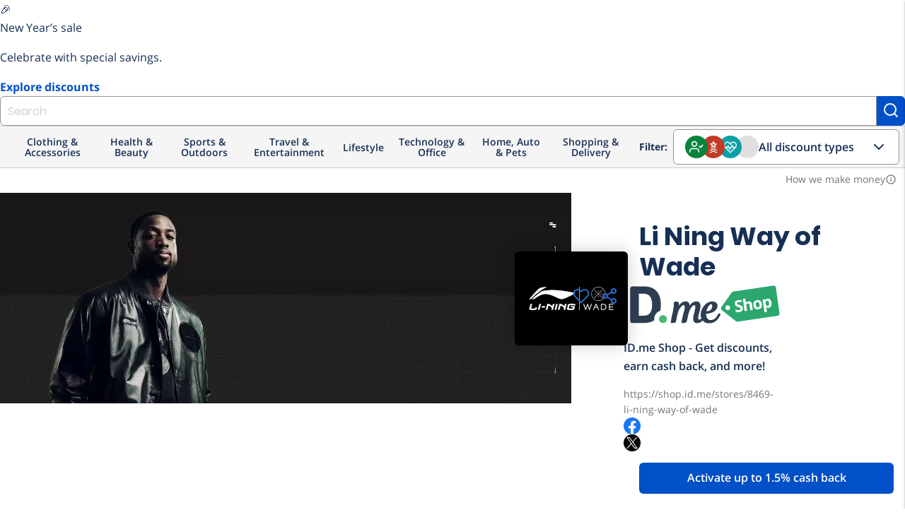

--- FILE ---
content_type: text/html; charset=utf-8
request_url: https://shop.id.me/stores/8469-li-ning-way-of-wade?source=category-travel-bags_offers_web
body_size: 20681
content:
<!DOCTYPE html>
<!--[if lte IE 9]> <html class="lte-ie9" lang="en"> <![endif]-->
<!--[if gt IE 9]><!--><html lang='en'><!--<![endif]-->
<head>
<script src="https://assets.id.me/cookie-consent/2.2.0/cookie-consent.js"></script>
<script src="https://cmp.osano.com/169xSgULXz9kiBavZ/d70125fc-3395-4015-a06a-54a0965d69af/osano.js"></script>
<title itemprop='name'>
Li Ning Way of Wade Discounts and Cash Back for Everyone | ID.me Shop
</title>
<script src="https://www.dwin2.com/pub.213861.min.js"></script>
<meta charset='utf-8'>
<meta content='IE=edge' http-equiv='X-UA-Compatible'>
<meta content='width=device-width, initial-scale=1, shrink-to-fit=no' name='viewport'>
<meta content='' name='keywords'>
<meta content='Since Way of Wade&amp;#39;s brand establishment in 2012, Way of Wade has specialized in designing sports gear like basketball shoes, clothing, bags and accessories.' name='description'>

<link href='https://shop.id.me/stores/8469-li-ning-way-of-wade' rel='canonical'>


<script type='application/ld+json'>
{"@context":"https://schema.org","@type":"Organization","@id":"https://shop.id.me/stores/8469-li-ning-way-of-wade","description":"Since Way of Wade's brand establishment in 2012, Way of Wade has specialized in designing sports gear like basketball shoes, clothing, bags and accessories.","name":"Discounts on Li Ning Way of Wade","image":"https://idme-marketplace.s3.amazonaws.com/xzbcq26r2rlyg662bej8q1kqor6z","hasOfferCatalog":{"@type":"OfferCatalog","itemListOrder":"ItemListOrderAscending","numberOfItems":24,"itemListElement":[{"@type":"ListItem","position":1,"item":{"@type":"Offer","@id":"2943202","category":"Department","priceCurrency":"USD","name":"5% off Orders Sitewide.","priceValidUntil":"2022-05-13T12:00:00.000-04:00"}},{"@type":"ListItem","position":2,"item":{"@type":"Offer","@id":"3065465","category":"Department","priceCurrency":"USD","name":"New Releases","priceValidUntil":null}},{"@type":"ListItem","position":3,"item":{"@type":"Offer","@id":"2923332","category":"Department","priceCurrency":"USD","name":"Dwyane Wade Shoes Store.","priceValidUntil":"2026-01-01T02:59:59.000-05:00"}},{"@type":"ListItem","position":4,"item":{"@type":"Offer","@id":"2923331","category":"Department","priceCurrency":"USD","name":"Shop New Releases.","priceValidUntil":"2026-01-01T02:59:59.000-05:00"}},{"@type":"ListItem","position":5,"item":{"@type":"Offer","@id":"2923333","category":"Department","priceCurrency":"USD","name":"Free Shipping on $100+ order.","priceValidUntil":"2028-01-19T13:00:00.000-05:00"}},{"@type":"ListItem","position":6,"item":{"@type":"Offer","@id":"3065464","category":"Department","priceCurrency":"USD","name":"Free Shipping on $100+ order.","priceValidUntil":null}},{"@type":"ListItem","position":7,"item":{"@type":"Offer","@id":"3065466","category":"Department","priceCurrency":"USD","name":"Dwyane Wade Shoes Store","priceValidUntil":null}}]}}
</script>

<meta content='ID.me' property='og:site_name'>
<meta content='website' property='og:type'>
<meta content='https://shop.id.me/stores/8469-li-ning-way-of-wade' property='og:url'>
<meta content='ID.me' property='twitter:site'>
<meta content='summary_large_image' property='twitter:card'>
<meta content='ID.me Shop offers at Li Ning Way of Wade' property='og:title'>
<meta content='https://idme-marketplace.s3.amazonaws.com/bsjw7xi6oho4v07rjpi9xm1y5pld' property='og:image'>
<meta content='View our discount deals at Li Ning Way of Wade' property='og:description'>
<meta content='ID.me Shop offers at Li Ning Way of Wade' property='twitter:title'>
<meta content='View our discount deals at Li Ning Way of Wade' property='twitter:description'>
<meta content='https://idme-marketplace.s3.amazonaws.com/bsjw7xi6oho4v07rjpi9xm1y5pld' property='twitter:image'>
<link href='https://idme-marketplace.s3.amazonaws.com/xzbcq26r2rlyg662bej8q1kqor6z' rel='image_src'>

<link rel="icon" type="image/png" href="/assets/icons/favicon-shop/favicon-2da27ad7f10f615042bd04586047357cf5a7337cff47a916b688f7e18c2435fa.ico" />
<link rel="apple-touch-icon-precomposed" type="image/x-icon" href="/assets/icons/favicon-shop/apple-touch-icon-57x57-6d29e322d61c704065fbaba8417dfb4ac0dedfbc3820903d53aa796b4a45c420.png" sizes="57x57" />
<link rel="apple-touch-icon-precomposed" type="image/x-icon" href="/assets/icons/favicon-shop/apple-touch-icon-72x72-4a1e1d41286e68e7f6598e04054802e50ead3729af00e6b86f81cce646f3db8a.png" sizes="72x72" />
<link rel="apple-touch-icon-precomposed" type="image/x-icon" href="/assets/icons/favicon-shop/apple-touch-icon-114x114-63852090d49b1db0ed0afd45b71a0c804d223963095b74dda8b1bdbc9fba1feb.png" sizes="114x114" />
<link rel="apple-touch-icon-precomposed" type="image/x-icon" href="/assets/icons/favicon-shop/apple-touch-icon-120x120-918f621300c76f7d39b28952e21f5f3fe5464399b6a6e4bcc7cb6b87e55eb34a.png" sizes="120x120" />
<link rel="apple-touch-icon-precomposed" type="image/x-icon" href="/assets/icons/favicon-shop/apple-touch-icon-152x152-832cdc3041c1717555ebbe762ef451fb927dd4756cb61d683e8b7a58982b55f1.png" sizes="152x152" />
<link rel="apple-touch-icon-precomposed" type="image/x-icon" href="/assets/icons/favicon-shop/apple-touch-icon-180x180-874259a1c74d2b65605f9ac797beef2dce205aaa6ec83d641bf2c13357eb11c1.png" sizes="180x180" />
<link rel="apple-touch-icon-precomposed" type="image/x-icon" href="/assets/icons/favicon-shop/apple-touch-icon-114x114-63852090d49b1db0ed0afd45b71a0c804d223963095b74dda8b1bdbc9fba1feb.png" />
<link rel="apple-touch-icon" type="image/x-icon" href="/assets/icons/favicon-shop/apple-touch-icon-114x114-63852090d49b1db0ed0afd45b71a0c804d223963095b74dda8b1bdbc9fba1feb.png" />

<script>
  window._sf_startpt = (new Date()).getTime();
  
  window.zESettings = {
    webWidget: {
      zIndex: 50
    }
  };
  
  window.settings = {
    google: {
      account: ""
    },
  
    ga4_measurement_id: "G-684ZXW8HVT",
    ga4_debug_mode: false,
  
    marketo: {
      account: "801-JLS-289"
    },
  
    search_id: "",
  
    zendesk_chat: {
      key: "22fb9205-0748-40d7-8eb1-c964afe88d06"
    },
  
    hybrid: "false",
  };
  
  window.current_user = JSON.parse('{"group":"unauthenticated","experiment_flag":"gro_shop_homepage_subscriptions","experiment_group":"control"}');
</script>

<meta name="csrf-param" content="authenticity_token" />
<meta name="csrf-token" content="6NxC3X9rCS9E3BlaWiXjLy3CzSUJpRXKucmhEPb6wIeQrWU19PTG-m7J4oKGif7LfyZXf_ZN0hdY05d1f2SfqQ" />
<link rel="stylesheet" href="/assets/global-db3f5db0945ad00a9296947c6cf89842447540893b2e50582f20f6788d92cad6.css" media="screen" />
<script src="/assets/head-7b245ea0116315535bd49859f9e76108719b4d33829d188ca808afa278fd371f.js"></script>
<!-- google analytics 4 gtag -->
<script src="https://www.googletagmanager.com/gtag/js?id=G-684ZXW8HVT" async="async"></script>
<script src="/assets/analytics/ga4-f85f896f33b72f95f65a374ad7f6c0452fd6345efe48294ee6750f8047a1aac8.js"></script>
<!-- marketo -->
<script src="/assets/analytics/marketo-1c367c8ad94dc4d9d3173a877a21bb00c80b51ec7ce5967e88f2cc0de9a55877.js"></script>
<script src="https://cdn.bizible.com/scripts/bizible.js" async="async"></script>
<link href='https://munchkin.marketo.net' rel='preconnect'>
<script src="/assets/application-6c88e2554938e8d691210245184e035282ef11a677038d191af3404742184a97.js"></script>
<script src="/assets/packs/js/runtime-0a8f444bd87b3e89b3b1.js"></script>
<script src="/assets/packs/js/polyfills-f4e22eb80a9362e54f33.js"></script>
<script src="/assets/packs/js/application-c0404c1f7e0e7edc1bef.js"></script>
<script src="/assets/packs/js/511-c39952bf22388d4ed8e5.js"></script>
<script src="/assets/packs/js/500-56f3dfc21fe31a2ffe44.js"></script>
<script src="/assets/packs/js/23-c1cec98547ae9ee4ccdf.js"></script>
<script src="/assets/packs/js/281-1f681ebfb5a97c8727f7.js"></script>
<script src="/assets/packs/js/732-4a98289be3d3ad345f32.js"></script>
<script src="/assets/packs/js/components-066ed3e247bf65e59ffb.js"></script>
<script src="/assets/packs/js/browser_extension_modal-0cf206c5d40cd0e1554f.js"></script>
<script src="/assets/packs/js/revenue_disclosure-b633faaf40ef0a55e0e5.js"></script>
</head>
<body class='preload logged-out'>
<div class='wallet-wrap'>
<div class='wallet-content'>
<main>
<div class='site-wrapper'>
<idme-banner class='merchandising-ribbon-banner' dismissable='persist' id='merchandising-ribbon-23' style='' variant='bright'>
<idme-merchandising-ribbon>
<span class='merchandising-ribbon__icon' slot='icon'>
🎉
</span>
<p class='merchandising-ribbon__title' slot='title'>
New Year’s sale
</p>
<p class='merchandising-ribbon__description' slot='description'>
Celebrate with special savings.
</p>
<a class='merchandising-ribbon__cta' href='https://shop.id.me/promotions/new-year-deals?src=ribbon' slot='cta'>
Explore discounts
</a>
</idme-merchandising-ribbon>
</idme-banner>

<header class='header'>
<idme-global-nav helpCenterHref='https://help.id.me' logOutAuthenticityToken='qV8VRHJMx06-RLihGDZoenUk-Z0hC-ohLcvAg0CTlP_RLjKs-dMIm5RRQ3nEmnWeJ8Bjx97jLfzM0fbmyQ3L0Q' logOutHref='/session' logOutMethod='delete' logoHref='https://id.me' myAccountHref='https://account.id.me' navTitle='Global' registerLinkHref='/account/new' signInHref='/session/new' userEmail='' userName=''>
<idme-nav-item current='true' href='https://shop.id.me' text='Shop'></idme-nav-item>
<idme-nav-item href='https://id.me/government?utm_campaign=B2C&amp;utm_medium=web&amp;utm_source=nav_menu' text='Government'></idme-nav-item>
<idme-nav-item href='https://rx.id.me?&amp;utm_campaign=B2C&amp;utm_source=nav_menu&amp;utm_medium=web' text='Rx'></idme-nav-item>
<idme-nav-item href='https://id.me/jobshub?utm_campaign=B2C&amp;utm_medium=web&amp;utm_source=nav_menu' text='Jobs'></idme-nav-item>
</idme-global-nav>
<idme-interior-nav brandHref='https://shop.id.me' brandName='SHOP' navTitle='Site'>
<div class='site-search desktop-only'>
<form class="site-search-form" data-event-name="search_submit" data-event-params="{&quot;label&quot;:null}" data-trigger="submit" action="/offers" accept-charset="UTF-8" method="get"><input name="utf8" type="hidden" value="&#x2713;" autocomplete="off" /><input type="search" name="q" id="q" autocomplete="off" class="form-control browser-default" placeholder="Search" />
<button class='button -alt' type='submit'>
<svg aria-label='Search' class='feather-icon' fill='none' height='24' role='img' stroke='currentColor' stroke-linecap='round' stroke-linejoin='round' stroke-width='2' width='24'>
<title>Search</title>
<use xlink:href='https://shop.id.me/assets/icons/feather-sprite-cc766207bb20e0ccb16f4c4ed14424e265aa37f4d311dc368c5774c6412d9665.svg#search'></use>
</svg>

</button>
<div class='search-suggest'>
<ul class='search-results'></ul>
</div>
</form></div>

<idme-link class='sidenav-trigger' data-target='sidenav' href='#' size='small' slot='mobileMenuIcon' variant='cta'>
<idme-icon color='sapphire' label='Interior Navigation Menu' name='menu' slot='leadingIcon'></idme-icon>
</idme-link>
<idme-link href='/welcome' slot='navItem' text='About Shop'>
<idme-icon color='sapphire' name='info' slot='leadingIcon'></idme-icon>
</idme-link>
<idme-link href='/saved' slot='navItem' text='Saved'>
<idme-icon color='sapphire' name='heart' slot='leadingIcon'></idme-icon>
</idme-link>
</idme-interior-nav>

<nav aria-label='Main Navigation' class='header-nav m_desktop_nav'>
<div class='header-nav-bottom_row'>
<div class='desktop_nav-departments'>
<ul class='desktop_nav-departments-list'>
<li class='desktop_nav-departments-category' data-component='Components.CategoryMenu'>
<div class='dropdown_title'>
Clothing &amp; Accessories
<div class='category-dropdown'>
<div class='category-list'>
<a data-component="Shared.IDmeEvent" data-event-name="menu_category_click" data-event-params="{&quot;category_slug&quot;:&quot;shoes&quot;}" data-trigger="click" data-target="shoes" data-hover="hover" href="/categories/shoes/groups?group_uids%5B%5D=military&amp;group_uids%5B%5D=nurse&amp;group_uids%5B%5D=responder&amp;group_uids%5B%5D=teacher&amp;group_uids%5B%5D=government&amp;group_uids%5B%5D=medical&amp;group_uids%5B%5D=student&amp;group_uids%5B%5D=alumni&amp;group_uids%5B%5D=all-members&amp;sort=popular"><div class='category' data-trigger-category='shoes'>
<span class='category-label'>Shoes</span>
<div class='expand-icon'>
<svg aria-label='Expand' class='feather-icon' fill='none' height='24' role='img' stroke='currentColor' stroke-linecap='round' stroke-linejoin='round' stroke-width='2' width='24'>
<title>Expand</title>
<use xlink:href='https://shop.id.me/assets/icons/feather-sprite-cc766207bb20e0ccb16f4c4ed14424e265aa37f4d311dc368c5774c6412d9665.svg#chevron-right'></use>
</svg>

</div>
</div>
</a><a data-component="Shared.IDmeEvent" data-event-name="menu_category_click" data-event-params="{&quot;category_slug&quot;:&quot;mens-clothing&quot;}" data-trigger="click" data-target="mens-clothing" data-hover="hover" href="/categories/mens-clothing/groups?group_uids%5B%5D=military&amp;group_uids%5B%5D=nurse&amp;group_uids%5B%5D=responder&amp;group_uids%5B%5D=teacher&amp;group_uids%5B%5D=government&amp;group_uids%5B%5D=medical&amp;group_uids%5B%5D=student&amp;group_uids%5B%5D=alumni&amp;group_uids%5B%5D=all-members&amp;sort=popular"><div class='category' data-trigger-category='mens-clothing'>
<span class='category-label'>Men&#39;s Clothing</span>
<div class='expand-icon'>
<svg aria-label='Expand' class='feather-icon' fill='none' height='24' role='img' stroke='currentColor' stroke-linecap='round' stroke-linejoin='round' stroke-width='2' width='24'>
<title>Expand</title>
<use xlink:href='https://shop.id.me/assets/icons/feather-sprite-cc766207bb20e0ccb16f4c4ed14424e265aa37f4d311dc368c5774c6412d9665.svg#chevron-right'></use>
</svg>

</div>
</div>
</a><a data-component="Shared.IDmeEvent" data-event-name="menu_category_click" data-event-params="{&quot;category_slug&quot;:&quot;bags&quot;}" data-trigger="click" data-target="bags" data-hover="hover" href="/categories/bags/groups?group_uids%5B%5D=military&amp;group_uids%5B%5D=nurse&amp;group_uids%5B%5D=responder&amp;group_uids%5B%5D=teacher&amp;group_uids%5B%5D=government&amp;group_uids%5B%5D=medical&amp;group_uids%5B%5D=student&amp;group_uids%5B%5D=alumni&amp;group_uids%5B%5D=all-members&amp;sort=popular"><div class='category' data-trigger-category='bags'>
<span class='category-label'>Bags</span>
<div class='expand-icon'>
<svg aria-label='Expand' class='feather-icon' fill='none' height='24' role='img' stroke='currentColor' stroke-linecap='round' stroke-linejoin='round' stroke-width='2' width='24'>
<title>Expand</title>
<use xlink:href='https://shop.id.me/assets/icons/feather-sprite-cc766207bb20e0ccb16f4c4ed14424e265aa37f4d311dc368c5774c6412d9665.svg#chevron-right'></use>
</svg>

</div>
</div>
</a><a data-component="Shared.IDmeEvent" data-event-name="menu_category_click" data-event-params="{&quot;category_slug&quot;:&quot;eyewear&quot;}" data-trigger="click" data-target="eyewear" data-hover="hover" href="/categories/eyewear/groups?group_uids%5B%5D=military&amp;group_uids%5B%5D=nurse&amp;group_uids%5B%5D=responder&amp;group_uids%5B%5D=teacher&amp;group_uids%5B%5D=government&amp;group_uids%5B%5D=medical&amp;group_uids%5B%5D=student&amp;group_uids%5B%5D=alumni&amp;group_uids%5B%5D=all-members&amp;sort=popular"><div class='category' data-trigger-category='eyewear'>
<span class='category-label'>Eyewear</span>
<div class='expand-icon'>
<svg aria-label='Expand' class='feather-icon' fill='none' height='24' role='img' stroke='currentColor' stroke-linecap='round' stroke-linejoin='round' stroke-width='2' width='24'>
<title>Expand</title>
<use xlink:href='https://shop.id.me/assets/icons/feather-sprite-cc766207bb20e0ccb16f4c4ed14424e265aa37f4d311dc368c5774c6412d9665.svg#chevron-right'></use>
</svg>

</div>
</div>
</a><a data-component="Shared.IDmeEvent" data-event-name="menu_category_click" data-event-params="{&quot;category_slug&quot;:&quot;womens-clothing&quot;}" data-trigger="click" data-target="womens-clothing" data-hover="hover" href="/categories/womens-clothing/groups?group_uids%5B%5D=military&amp;group_uids%5B%5D=nurse&amp;group_uids%5B%5D=responder&amp;group_uids%5B%5D=teacher&amp;group_uids%5B%5D=government&amp;group_uids%5B%5D=medical&amp;group_uids%5B%5D=student&amp;group_uids%5B%5D=alumni&amp;group_uids%5B%5D=all-members&amp;sort=popular"><div class='category' data-trigger-category='womens-clothing'>
<span class='category-label'>Women&#39;s Clothing</span>
<div class='expand-icon'>
<svg aria-label='Expand' class='feather-icon' fill='none' height='24' role='img' stroke='currentColor' stroke-linecap='round' stroke-linejoin='round' stroke-width='2' width='24'>
<title>Expand</title>
<use xlink:href='https://shop.id.me/assets/icons/feather-sprite-cc766207bb20e0ccb16f4c4ed14424e265aa37f4d311dc368c5774c6412d9665.svg#chevron-right'></use>
</svg>

</div>
</div>
</a><a data-component="Shared.IDmeEvent" data-event-name="menu_category_click" data-event-params="{&quot;category_slug&quot;:&quot;jewelry&quot;}" data-trigger="click" data-target="jewelry" data-hover="hover" href="/categories/jewelry/groups?group_uids%5B%5D=military&amp;group_uids%5B%5D=nurse&amp;group_uids%5B%5D=responder&amp;group_uids%5B%5D=teacher&amp;group_uids%5B%5D=government&amp;group_uids%5B%5D=medical&amp;group_uids%5B%5D=student&amp;group_uids%5B%5D=alumni&amp;group_uids%5B%5D=all-members&amp;sort=popular"><div class='category' data-trigger-category='jewelry'>
<span class='category-label'>Jewelry &amp; Watches</span>
<div class='expand-icon'>
<svg aria-label='Expand' class='feather-icon' fill='none' height='24' role='img' stroke='currentColor' stroke-linecap='round' stroke-linejoin='round' stroke-width='2' width='24'>
<title>Expand</title>
<use xlink:href='https://shop.id.me/assets/icons/feather-sprite-cc766207bb20e0ccb16f4c4ed14424e265aa37f4d311dc368c5774c6412d9665.svg#chevron-right'></use>
</svg>

</div>
</div>
</a><a data-component="Shared.IDmeEvent" data-event-name="menu_category_click" data-event-params="{&quot;category_slug&quot;:&quot;accessories&quot;}" data-trigger="click" data-target="accessories" data-hover="hover" href="/categories/accessories/groups?group_uids%5B%5D=military&amp;group_uids%5B%5D=nurse&amp;group_uids%5B%5D=responder&amp;group_uids%5B%5D=teacher&amp;group_uids%5B%5D=government&amp;group_uids%5B%5D=medical&amp;group_uids%5B%5D=student&amp;group_uids%5B%5D=alumni&amp;group_uids%5B%5D=all-members&amp;sort=popular"><div class='category' data-trigger-category='accessories'>
<span class='category-label'>Accessories</span>
<div class='expand-icon'>
<svg aria-label='Expand' class='feather-icon' fill='none' height='24' role='img' stroke='currentColor' stroke-linecap='round' stroke-linejoin='round' stroke-width='2' width='24'>
<title>Expand</title>
<use xlink:href='https://shop.id.me/assets/icons/feather-sprite-cc766207bb20e0ccb16f4c4ed14424e265aa37f4d311dc368c5774c6412d9665.svg#chevron-right'></use>
</svg>

</div>
</div>
</a><a data-component="Shared.IDmeEvent" data-event-name="menu_category_click" data-event-params="{&quot;category_slug&quot;:&quot;baby&quot;}" data-trigger="click" data-target="baby" data-hover="hover" href="/categories/baby/groups?group_uids%5B%5D=military&amp;group_uids%5B%5D=nurse&amp;group_uids%5B%5D=responder&amp;group_uids%5B%5D=teacher&amp;group_uids%5B%5D=government&amp;group_uids%5B%5D=medical&amp;group_uids%5B%5D=student&amp;group_uids%5B%5D=alumni&amp;group_uids%5B%5D=all-members&amp;sort=popular"><div class='category' data-trigger-category='baby'>
<span class='category-label'>Baby</span>
</div>
</a><a data-component="Shared.IDmeEvent" data-event-name="menu_category_click" data-event-params="{&quot;category_slug&quot;:&quot;maternity&quot;}" data-trigger="click" data-target="maternity" data-hover="hover" href="/categories/maternity/groups?group_uids%5B%5D=military&amp;group_uids%5B%5D=nurse&amp;group_uids%5B%5D=responder&amp;group_uids%5B%5D=teacher&amp;group_uids%5B%5D=government&amp;group_uids%5B%5D=medical&amp;group_uids%5B%5D=student&amp;group_uids%5B%5D=alumni&amp;group_uids%5B%5D=all-members&amp;sort=popular"><div class='category' data-trigger-category='maternity'>
<span class='category-label'>Maternity</span>
</div>
</a><a data-component="Shared.IDmeEvent" data-event-name="menu_category_click" data-event-params="{&quot;category_slug&quot;:&quot;kids&quot;}" data-trigger="click" data-target="kids" data-hover="hover" href="/categories/kids/groups?group_uids%5B%5D=military&amp;group_uids%5B%5D=nurse&amp;group_uids%5B%5D=responder&amp;group_uids%5B%5D=teacher&amp;group_uids%5B%5D=government&amp;group_uids%5B%5D=medical&amp;group_uids%5B%5D=student&amp;group_uids%5B%5D=alumni&amp;group_uids%5B%5D=all-members&amp;sort=popular"><div class='category' data-trigger-category='kids'>
<span class='category-label'>Kids</span>
</div>
</a></div>
<div class='subcategory-list'>
<a data-component="Shared.IDmeEvent" data-event-name="menu_category_click" data-event-params="{&quot;category_slug&quot;:&quot;mens-shoes&quot;}" data-trigger="click" data-target="mens-shoes" data-hover="hover" href="/categories/mens-shoes/groups?group_uids%5B%5D=military&amp;group_uids%5B%5D=nurse&amp;group_uids%5B%5D=responder&amp;group_uids%5B%5D=teacher&amp;group_uids%5B%5D=government&amp;group_uids%5B%5D=medical&amp;group_uids%5B%5D=student&amp;group_uids%5B%5D=alumni&amp;group_uids%5B%5D=all-members&amp;sort=popular"><div class='subcategory' data-for-category='shoes'>
<span class='category-label'>Men&#39;s Shoes</span>
</div>
</a><a data-component="Shared.IDmeEvent" data-event-name="menu_category_click" data-event-params="{&quot;category_slug&quot;:&quot;womens-shoes&quot;}" data-trigger="click" data-target="womens-shoes" data-hover="hover" href="/categories/womens-shoes/groups?group_uids%5B%5D=military&amp;group_uids%5B%5D=nurse&amp;group_uids%5B%5D=responder&amp;group_uids%5B%5D=teacher&amp;group_uids%5B%5D=government&amp;group_uids%5B%5D=medical&amp;group_uids%5B%5D=student&amp;group_uids%5B%5D=alumni&amp;group_uids%5B%5D=all-members&amp;sort=popular"><div class='subcategory' data-for-category='shoes'>
<span class='category-label'>Women&#39;s Shoes</span>
</div>
</a><a data-component="Shared.IDmeEvent" data-event-name="menu_category_click" data-event-params="{&quot;category_slug&quot;:&quot;kids-shoes&quot;}" data-trigger="click" data-target="kids-shoes" data-hover="hover" href="/categories/kids-shoes/groups?group_uids%5B%5D=military&amp;group_uids%5B%5D=nurse&amp;group_uids%5B%5D=responder&amp;group_uids%5B%5D=teacher&amp;group_uids%5B%5D=government&amp;group_uids%5B%5D=medical&amp;group_uids%5B%5D=student&amp;group_uids%5B%5D=alumni&amp;group_uids%5B%5D=all-members&amp;sort=popular"><div class='subcategory' data-for-category='shoes'>
<span class='category-label'>Kid&#39;s Shoes</span>
</div>
</a><a data-component="Shared.IDmeEvent" data-event-name="menu_category_click" data-event-params="{&quot;category_slug&quot;:&quot;mens-outerwear&quot;}" data-trigger="click" data-target="mens-outerwear" data-hover="hover" href="/categories/mens-outerwear/groups?group_uids%5B%5D=military&amp;group_uids%5B%5D=nurse&amp;group_uids%5B%5D=responder&amp;group_uids%5B%5D=teacher&amp;group_uids%5B%5D=government&amp;group_uids%5B%5D=medical&amp;group_uids%5B%5D=student&amp;group_uids%5B%5D=alumni&amp;group_uids%5B%5D=all-members&amp;sort=popular"><div class='subcategory' data-for-category='mens-clothing'>
<span class='category-label'>Men&#39;s Outerwear</span>
</div>
</a><a data-component="Shared.IDmeEvent" data-event-name="menu_category_click" data-event-params="{&quot;category_slug&quot;:&quot;mens-pants&quot;}" data-trigger="click" data-target="mens-pants" data-hover="hover" href="/categories/mens-pants/groups?group_uids%5B%5D=military&amp;group_uids%5B%5D=nurse&amp;group_uids%5B%5D=responder&amp;group_uids%5B%5D=teacher&amp;group_uids%5B%5D=government&amp;group_uids%5B%5D=medical&amp;group_uids%5B%5D=student&amp;group_uids%5B%5D=alumni&amp;group_uids%5B%5D=all-members&amp;sort=popular"><div class='subcategory' data-for-category='mens-clothing'>
<span class='category-label'>Men&#39;s Pants</span>
</div>
</a><a data-component="Shared.IDmeEvent" data-event-name="menu_category_click" data-event-params="{&quot;category_slug&quot;:&quot;mens-shirts&quot;}" data-trigger="click" data-target="mens-shirts" data-hover="hover" href="/categories/mens-shirts/groups?group_uids%5B%5D=military&amp;group_uids%5B%5D=nurse&amp;group_uids%5B%5D=responder&amp;group_uids%5B%5D=teacher&amp;group_uids%5B%5D=government&amp;group_uids%5B%5D=medical&amp;group_uids%5B%5D=student&amp;group_uids%5B%5D=alumni&amp;group_uids%5B%5D=all-members&amp;sort=popular"><div class='subcategory' data-for-category='mens-clothing'>
<span class='category-label'>Men&#39;s Shirts</span>
</div>
</a><a data-component="Shared.IDmeEvent" data-event-name="menu_category_click" data-event-params="{&quot;category_slug&quot;:&quot;mens-underwear&quot;}" data-trigger="click" data-target="mens-underwear" data-hover="hover" href="/categories/mens-underwear/groups?group_uids%5B%5D=military&amp;group_uids%5B%5D=nurse&amp;group_uids%5B%5D=responder&amp;group_uids%5B%5D=teacher&amp;group_uids%5B%5D=government&amp;group_uids%5B%5D=medical&amp;group_uids%5B%5D=student&amp;group_uids%5B%5D=alumni&amp;group_uids%5B%5D=all-members&amp;sort=popular"><div class='subcategory' data-for-category='mens-clothing'>
<span class='category-label'>Men&#39;s Underwear</span>
</div>
</a><a data-component="Shared.IDmeEvent" data-event-name="menu_category_click" data-event-params="{&quot;category_slug&quot;:&quot;mens-suits&quot;}" data-trigger="click" data-target="mens-suits" data-hover="hover" href="/categories/mens-suits/groups?group_uids%5B%5D=military&amp;group_uids%5B%5D=nurse&amp;group_uids%5B%5D=responder&amp;group_uids%5B%5D=teacher&amp;group_uids%5B%5D=government&amp;group_uids%5B%5D=medical&amp;group_uids%5B%5D=student&amp;group_uids%5B%5D=alumni&amp;group_uids%5B%5D=all-members&amp;sort=popular"><div class='subcategory' data-for-category='mens-clothing'>
<span class='category-label'>Men&#39;s Suits</span>
</div>
</a><a data-component="Shared.IDmeEvent" data-event-name="menu_category_click" data-event-params="{&quot;category_slug&quot;:&quot;backpacks&quot;}" data-trigger="click" data-target="backpacks" data-hover="hover" href="/categories/backpacks/groups?group_uids%5B%5D=military&amp;group_uids%5B%5D=nurse&amp;group_uids%5B%5D=responder&amp;group_uids%5B%5D=teacher&amp;group_uids%5B%5D=government&amp;group_uids%5B%5D=medical&amp;group_uids%5B%5D=student&amp;group_uids%5B%5D=alumni&amp;group_uids%5B%5D=all-members&amp;sort=popular"><div class='subcategory' data-for-category='bags'>
<span class='category-label'>Backpacks</span>
</div>
</a><a data-component="Shared.IDmeEvent" data-event-name="menu_category_click" data-event-params="{&quot;category_slug&quot;:&quot;laptop-bags&quot;}" data-trigger="click" data-target="laptop-bags" data-hover="hover" href="/categories/laptop-bags/groups?group_uids%5B%5D=military&amp;group_uids%5B%5D=nurse&amp;group_uids%5B%5D=responder&amp;group_uids%5B%5D=teacher&amp;group_uids%5B%5D=government&amp;group_uids%5B%5D=medical&amp;group_uids%5B%5D=student&amp;group_uids%5B%5D=alumni&amp;group_uids%5B%5D=all-members&amp;sort=popular"><div class='subcategory' data-for-category='bags'>
<span class='category-label'>Laptop Bags</span>
</div>
</a><a data-component="Shared.IDmeEvent" data-event-name="menu_category_click" data-event-params="{&quot;category_slug&quot;:&quot;handbags&quot;}" data-trigger="click" data-target="handbags" data-hover="hover" href="/categories/handbags/groups?group_uids%5B%5D=military&amp;group_uids%5B%5D=nurse&amp;group_uids%5B%5D=responder&amp;group_uids%5B%5D=teacher&amp;group_uids%5B%5D=government&amp;group_uids%5B%5D=medical&amp;group_uids%5B%5D=student&amp;group_uids%5B%5D=alumni&amp;group_uids%5B%5D=all-members&amp;sort=popular"><div class='subcategory' data-for-category='bags'>
<span class='category-label'>Handbags</span>
</div>
</a><a data-component="Shared.IDmeEvent" data-event-name="menu_category_click" data-event-params="{&quot;category_slug&quot;:&quot;travel-bags&quot;}" data-trigger="click" data-target="travel-bags" data-hover="hover" href="/categories/travel-bags/groups?group_uids%5B%5D=military&amp;group_uids%5B%5D=nurse&amp;group_uids%5B%5D=responder&amp;group_uids%5B%5D=teacher&amp;group_uids%5B%5D=government&amp;group_uids%5B%5D=medical&amp;group_uids%5B%5D=student&amp;group_uids%5B%5D=alumni&amp;group_uids%5B%5D=all-members&amp;sort=popular"><div class='subcategory' data-for-category='bags'>
<span class='category-label'>Travel Bags</span>
</div>
</a><a data-component="Shared.IDmeEvent" data-event-name="menu_category_click" data-event-params="{&quot;category_slug&quot;:&quot;satchels&quot;}" data-trigger="click" data-target="satchels" data-hover="hover" href="/categories/satchels/groups?group_uids%5B%5D=military&amp;group_uids%5B%5D=nurse&amp;group_uids%5B%5D=responder&amp;group_uids%5B%5D=teacher&amp;group_uids%5B%5D=government&amp;group_uids%5B%5D=medical&amp;group_uids%5B%5D=student&amp;group_uids%5B%5D=alumni&amp;group_uids%5B%5D=all-members&amp;sort=popular"><div class='subcategory' data-for-category='bags'>
<span class='category-label'>Satchels</span>
</div>
</a><a data-component="Shared.IDmeEvent" data-event-name="menu_category_click" data-event-params="{&quot;category_slug&quot;:&quot;tote-bags&quot;}" data-trigger="click" data-target="tote-bags" data-hover="hover" href="/categories/tote-bags/groups?group_uids%5B%5D=military&amp;group_uids%5B%5D=nurse&amp;group_uids%5B%5D=responder&amp;group_uids%5B%5D=teacher&amp;group_uids%5B%5D=government&amp;group_uids%5B%5D=medical&amp;group_uids%5B%5D=student&amp;group_uids%5B%5D=alumni&amp;group_uids%5B%5D=all-members&amp;sort=popular"><div class='subcategory' data-for-category='bags'>
<span class='category-label'>Tote Bags</span>
</div>
</a><a data-component="Shared.IDmeEvent" data-event-name="menu_category_click" data-event-params="{&quot;category_slug&quot;:&quot;glasses&quot;}" data-trigger="click" data-target="glasses" data-hover="hover" href="/categories/glasses/groups?group_uids%5B%5D=military&amp;group_uids%5B%5D=nurse&amp;group_uids%5B%5D=responder&amp;group_uids%5B%5D=teacher&amp;group_uids%5B%5D=government&amp;group_uids%5B%5D=medical&amp;group_uids%5B%5D=student&amp;group_uids%5B%5D=alumni&amp;group_uids%5B%5D=all-members&amp;sort=popular"><div class='subcategory' data-for-category='eyewear'>
<span class='category-label'>Glasses</span>
</div>
</a><a data-component="Shared.IDmeEvent" data-event-name="menu_category_click" data-event-params="{&quot;category_slug&quot;:&quot;sunglasses&quot;}" data-trigger="click" data-target="sunglasses" data-hover="hover" href="/categories/sunglasses/groups?group_uids%5B%5D=military&amp;group_uids%5B%5D=nurse&amp;group_uids%5B%5D=responder&amp;group_uids%5B%5D=teacher&amp;group_uids%5B%5D=government&amp;group_uids%5B%5D=medical&amp;group_uids%5B%5D=student&amp;group_uids%5B%5D=alumni&amp;group_uids%5B%5D=all-members&amp;sort=popular"><div class='subcategory' data-for-category='eyewear'>
<span class='category-label'>Sunglasses</span>
</div>
</a><a data-component="Shared.IDmeEvent" data-event-name="menu_category_click" data-event-params="{&quot;category_slug&quot;:&quot;womens-outerwear&quot;}" data-trigger="click" data-target="womens-outerwear" data-hover="hover" href="/categories/womens-outerwear/groups?group_uids%5B%5D=military&amp;group_uids%5B%5D=nurse&amp;group_uids%5B%5D=responder&amp;group_uids%5B%5D=teacher&amp;group_uids%5B%5D=government&amp;group_uids%5B%5D=medical&amp;group_uids%5B%5D=student&amp;group_uids%5B%5D=alumni&amp;group_uids%5B%5D=all-members&amp;sort=popular"><div class='subcategory' data-for-category='womens-clothing'>
<span class='category-label'>Women&#39;s Outerwear</span>
</div>
</a><a data-component="Shared.IDmeEvent" data-event-name="menu_category_click" data-event-params="{&quot;category_slug&quot;:&quot;womens-pants&quot;}" data-trigger="click" data-target="womens-pants" data-hover="hover" href="/categories/womens-pants/groups?group_uids%5B%5D=military&amp;group_uids%5B%5D=nurse&amp;group_uids%5B%5D=responder&amp;group_uids%5B%5D=teacher&amp;group_uids%5B%5D=government&amp;group_uids%5B%5D=medical&amp;group_uids%5B%5D=student&amp;group_uids%5B%5D=alumni&amp;group_uids%5B%5D=all-members&amp;sort=popular"><div class='subcategory' data-for-category='womens-clothing'>
<span class='category-label'>Women&#39;s Pants</span>
</div>
</a><a data-component="Shared.IDmeEvent" data-event-name="menu_category_click" data-event-params="{&quot;category_slug&quot;:&quot;womens-shirts&quot;}" data-trigger="click" data-target="womens-shirts" data-hover="hover" href="/categories/womens-shirts/groups?group_uids%5B%5D=military&amp;group_uids%5B%5D=nurse&amp;group_uids%5B%5D=responder&amp;group_uids%5B%5D=teacher&amp;group_uids%5B%5D=government&amp;group_uids%5B%5D=medical&amp;group_uids%5B%5D=student&amp;group_uids%5B%5D=alumni&amp;group_uids%5B%5D=all-members&amp;sort=popular"><div class='subcategory' data-for-category='womens-clothing'>
<span class='category-label'>Women&#39;s Shirts</span>
</div>
</a><a data-component="Shared.IDmeEvent" data-event-name="menu_category_click" data-event-params="{&quot;category_slug&quot;:&quot;womens-underwear&quot;}" data-trigger="click" data-target="womens-underwear" data-hover="hover" href="/categories/womens-underwear/groups?group_uids%5B%5D=military&amp;group_uids%5B%5D=nurse&amp;group_uids%5B%5D=responder&amp;group_uids%5B%5D=teacher&amp;group_uids%5B%5D=government&amp;group_uids%5B%5D=medical&amp;group_uids%5B%5D=student&amp;group_uids%5B%5D=alumni&amp;group_uids%5B%5D=all-members&amp;sort=popular"><div class='subcategory' data-for-category='womens-clothing'>
<span class='category-label'>Women&#39;s Underwear</span>
</div>
</a><a data-component="Shared.IDmeEvent" data-event-name="menu_category_click" data-event-params="{&quot;category_slug&quot;:&quot;womens-suits&quot;}" data-trigger="click" data-target="womens-suits" data-hover="hover" href="/categories/womens-suits/groups?group_uids%5B%5D=military&amp;group_uids%5B%5D=nurse&amp;group_uids%5B%5D=responder&amp;group_uids%5B%5D=teacher&amp;group_uids%5B%5D=government&amp;group_uids%5B%5D=medical&amp;group_uids%5B%5D=student&amp;group_uids%5B%5D=alumni&amp;group_uids%5B%5D=all-members&amp;sort=popular"><div class='subcategory' data-for-category='womens-clothing'>
<span class='category-label'>Women&#39;s Suits</span>
</div>
</a><a data-component="Shared.IDmeEvent" data-event-name="menu_category_click" data-event-params="{&quot;category_slug&quot;:&quot;mens-watches&quot;}" data-trigger="click" data-target="mens-watches" data-hover="hover" href="/categories/mens-watches/groups?group_uids%5B%5D=military&amp;group_uids%5B%5D=nurse&amp;group_uids%5B%5D=responder&amp;group_uids%5B%5D=teacher&amp;group_uids%5B%5D=government&amp;group_uids%5B%5D=medical&amp;group_uids%5B%5D=student&amp;group_uids%5B%5D=alumni&amp;group_uids%5B%5D=all-members&amp;sort=popular"><div class='subcategory' data-for-category='jewelry'>
<span class='category-label'>Men&#39;s Watches</span>
</div>
</a><a data-component="Shared.IDmeEvent" data-event-name="menu_category_click" data-event-params="{&quot;category_slug&quot;:&quot;mens-jewelry&quot;}" data-trigger="click" data-target="mens-jewelry" data-hover="hover" href="/categories/mens-jewelry/groups?group_uids%5B%5D=military&amp;group_uids%5B%5D=nurse&amp;group_uids%5B%5D=responder&amp;group_uids%5B%5D=teacher&amp;group_uids%5B%5D=government&amp;group_uids%5B%5D=medical&amp;group_uids%5B%5D=student&amp;group_uids%5B%5D=alumni&amp;group_uids%5B%5D=all-members&amp;sort=popular"><div class='subcategory' data-for-category='jewelry'>
<span class='category-label'>Men&#39;s Jewelry</span>
</div>
</a><a data-component="Shared.IDmeEvent" data-event-name="menu_category_click" data-event-params="{&quot;category_slug&quot;:&quot;womens-jewelry&quot;}" data-trigger="click" data-target="womens-jewelry" data-hover="hover" href="/categories/womens-jewelry/groups?group_uids%5B%5D=military&amp;group_uids%5B%5D=nurse&amp;group_uids%5B%5D=responder&amp;group_uids%5B%5D=teacher&amp;group_uids%5B%5D=government&amp;group_uids%5B%5D=medical&amp;group_uids%5B%5D=student&amp;group_uids%5B%5D=alumni&amp;group_uids%5B%5D=all-members&amp;sort=popular"><div class='subcategory' data-for-category='jewelry'>
<span class='category-label'>Women&#39;s Jewelry</span>
</div>
</a><a data-component="Shared.IDmeEvent" data-event-name="menu_category_click" data-event-params="{&quot;category_slug&quot;:&quot;womens-watches&quot;}" data-trigger="click" data-target="womens-watches" data-hover="hover" href="/categories/womens-watches/groups?group_uids%5B%5D=military&amp;group_uids%5B%5D=nurse&amp;group_uids%5B%5D=responder&amp;group_uids%5B%5D=teacher&amp;group_uids%5B%5D=government&amp;group_uids%5B%5D=medical&amp;group_uids%5B%5D=student&amp;group_uids%5B%5D=alumni&amp;group_uids%5B%5D=all-members&amp;sort=popular"><div class='subcategory' data-for-category='jewelry'>
<span class='category-label'>Women&#39;s Watches</span>
</div>
</a><a data-component="Shared.IDmeEvent" data-event-name="menu_category_click" data-event-params="{&quot;category_slug&quot;:&quot;mens-accessories&quot;}" data-trigger="click" data-target="mens-accessories" data-hover="hover" href="/categories/mens-accessories/groups?group_uids%5B%5D=military&amp;group_uids%5B%5D=nurse&amp;group_uids%5B%5D=responder&amp;group_uids%5B%5D=teacher&amp;group_uids%5B%5D=government&amp;group_uids%5B%5D=medical&amp;group_uids%5B%5D=student&amp;group_uids%5B%5D=alumni&amp;group_uids%5B%5D=all-members&amp;sort=popular"><div class='subcategory' data-for-category='accessories'>
<span class='category-label'>Men&#39;s Accessories</span>
</div>
</a><a data-component="Shared.IDmeEvent" data-event-name="menu_category_click" data-event-params="{&quot;category_slug&quot;:&quot;womens-accessories&quot;}" data-trigger="click" data-target="womens-accessories" data-hover="hover" href="/categories/womens-accessories/groups?group_uids%5B%5D=military&amp;group_uids%5B%5D=nurse&amp;group_uids%5B%5D=responder&amp;group_uids%5B%5D=teacher&amp;group_uids%5B%5D=government&amp;group_uids%5B%5D=medical&amp;group_uids%5B%5D=student&amp;group_uids%5B%5D=alumni&amp;group_uids%5B%5D=all-members&amp;sort=popular"><div class='subcategory' data-for-category='accessories'>
<span class='category-label'>Women&#39;s Accessories</span>
</div>
</a></div>
</div>
</div>
</li>

<li class='desktop_nav-departments-category' data-component='Components.CategoryMenu'>
<div class='dropdown_title'>
Health &amp; Beauty
<div class='category-dropdown'>
<div class='category-list'>
<a data-component="Shared.IDmeEvent" data-event-name="menu_category_click" data-event-params="{&quot;category_slug&quot;:&quot;haircare&quot;}" data-trigger="click" data-target="haircare" data-hover="hover" href="/categories/haircare/groups?group_uids%5B%5D=military&amp;group_uids%5B%5D=nurse&amp;group_uids%5B%5D=responder&amp;group_uids%5B%5D=teacher&amp;group_uids%5B%5D=government&amp;group_uids%5B%5D=medical&amp;group_uids%5B%5D=student&amp;group_uids%5B%5D=alumni&amp;group_uids%5B%5D=all-members&amp;sort=popular"><div class='category' data-trigger-category='haircare'>
<span class='category-label'>Haircare</span>
<div class='expand-icon'>
<svg aria-label='Expand' class='feather-icon' fill='none' height='24' role='img' stroke='currentColor' stroke-linecap='round' stroke-linejoin='round' stroke-width='2' width='24'>
<title>Expand</title>
<use xlink:href='https://shop.id.me/assets/icons/feather-sprite-cc766207bb20e0ccb16f4c4ed14424e265aa37f4d311dc368c5774c6412d9665.svg#chevron-right'></use>
</svg>

</div>
</div>
</a><a data-component="Shared.IDmeEvent" data-event-name="menu_category_click" data-event-params="{&quot;category_slug&quot;:&quot;fragrance&quot;}" data-trigger="click" data-target="fragrance" data-hover="hover" href="/categories/fragrance/groups?group_uids%5B%5D=military&amp;group_uids%5B%5D=nurse&amp;group_uids%5B%5D=responder&amp;group_uids%5B%5D=teacher&amp;group_uids%5B%5D=government&amp;group_uids%5B%5D=medical&amp;group_uids%5B%5D=student&amp;group_uids%5B%5D=alumni&amp;group_uids%5B%5D=all-members&amp;sort=popular"><div class='category' data-trigger-category='fragrance'>
<span class='category-label'>Fragrance</span>
<div class='expand-icon'>
<svg aria-label='Expand' class='feather-icon' fill='none' height='24' role='img' stroke='currentColor' stroke-linecap='round' stroke-linejoin='round' stroke-width='2' width='24'>
<title>Expand</title>
<use xlink:href='https://shop.id.me/assets/icons/feather-sprite-cc766207bb20e0ccb16f4c4ed14424e265aa37f4d311dc368c5774c6412d9665.svg#chevron-right'></use>
</svg>

</div>
</div>
</a><a data-component="Shared.IDmeEvent" data-event-name="menu_category_click" data-event-params="{&quot;category_slug&quot;:&quot;beauty&quot;}" data-trigger="click" data-target="beauty" data-hover="hover" href="/categories/beauty/groups?group_uids%5B%5D=military&amp;group_uids%5B%5D=nurse&amp;group_uids%5B%5D=responder&amp;group_uids%5B%5D=teacher&amp;group_uids%5B%5D=government&amp;group_uids%5B%5D=medical&amp;group_uids%5B%5D=student&amp;group_uids%5B%5D=alumni&amp;group_uids%5B%5D=all-members&amp;sort=popular"><div class='category' data-trigger-category='beauty'>
<span class='category-label'>Beauty</span>
<div class='expand-icon'>
<svg aria-label='Expand' class='feather-icon' fill='none' height='24' role='img' stroke='currentColor' stroke-linecap='round' stroke-linejoin='round' stroke-width='2' width='24'>
<title>Expand</title>
<use xlink:href='https://shop.id.me/assets/icons/feather-sprite-cc766207bb20e0ccb16f4c4ed14424e265aa37f4d311dc368c5774c6412d9665.svg#chevron-right'></use>
</svg>

</div>
</div>
</a><a data-component="Shared.IDmeEvent" data-event-name="menu_category_click" data-event-params="{&quot;category_slug&quot;:&quot;health&quot;}" data-trigger="click" data-target="health" data-hover="hover" href="/categories/health/groups?group_uids%5B%5D=military&amp;group_uids%5B%5D=nurse&amp;group_uids%5B%5D=responder&amp;group_uids%5B%5D=teacher&amp;group_uids%5B%5D=government&amp;group_uids%5B%5D=medical&amp;group_uids%5B%5D=student&amp;group_uids%5B%5D=alumni&amp;group_uids%5B%5D=all-members&amp;sort=popular"><div class='category' data-trigger-category='health'>
<span class='category-label'>Health</span>
<div class='expand-icon'>
<svg aria-label='Expand' class='feather-icon' fill='none' height='24' role='img' stroke='currentColor' stroke-linecap='round' stroke-linejoin='round' stroke-width='2' width='24'>
<title>Expand</title>
<use xlink:href='https://shop.id.me/assets/icons/feather-sprite-cc766207bb20e0ccb16f4c4ed14424e265aa37f4d311dc368c5774c6412d9665.svg#chevron-right'></use>
</svg>

</div>
</div>
</a><a data-component="Shared.IDmeEvent" data-event-name="menu_category_click" data-event-params="{&quot;category_slug&quot;:&quot;supplements&quot;}" data-trigger="click" data-target="supplements" data-hover="hover" href="/categories/supplements/groups?group_uids%5B%5D=military&amp;group_uids%5B%5D=nurse&amp;group_uids%5B%5D=responder&amp;group_uids%5B%5D=teacher&amp;group_uids%5B%5D=government&amp;group_uids%5B%5D=medical&amp;group_uids%5B%5D=student&amp;group_uids%5B%5D=alumni&amp;group_uids%5B%5D=all-members&amp;sort=popular"><div class='category' data-trigger-category='supplements'>
<span class='category-label'>Supplements</span>
</div>
</a><a data-component="Shared.IDmeEvent" data-event-name="menu_category_click" data-event-params="{&quot;category_slug&quot;:&quot;vision&quot;}" data-trigger="click" data-target="vision" data-hover="hover" href="/categories/vision/groups?group_uids%5B%5D=military&amp;group_uids%5B%5D=nurse&amp;group_uids%5B%5D=responder&amp;group_uids%5B%5D=teacher&amp;group_uids%5B%5D=government&amp;group_uids%5B%5D=medical&amp;group_uids%5B%5D=student&amp;group_uids%5B%5D=alumni&amp;group_uids%5B%5D=all-members&amp;sort=popular"><div class='category' data-trigger-category='vision'>
<span class='category-label'>Vision</span>
</div>
</a><a data-component="Shared.IDmeEvent" data-event-name="menu_category_click" data-event-params="{&quot;category_slug&quot;:&quot;mens-grooming&quot;}" data-trigger="click" data-target="mens-grooming" data-hover="hover" href="/categories/mens-grooming/groups?group_uids%5B%5D=military&amp;group_uids%5B%5D=nurse&amp;group_uids%5B%5D=responder&amp;group_uids%5B%5D=teacher&amp;group_uids%5B%5D=government&amp;group_uids%5B%5D=medical&amp;group_uids%5B%5D=student&amp;group_uids%5B%5D=alumni&amp;group_uids%5B%5D=all-members&amp;sort=popular"><div class='category' data-trigger-category='mens-grooming'>
<span class='category-label'>Men&#39;s Grooming</span>
</div>
</a></div>
<div class='subcategory-list'>
<a data-component="Shared.IDmeEvent" data-event-name="menu_category_click" data-event-params="{&quot;category_slug&quot;:&quot;womens-hair&quot;}" data-trigger="click" data-target="womens-hair" data-hover="hover" href="/categories/womens-hair/groups?group_uids%5B%5D=military&amp;group_uids%5B%5D=nurse&amp;group_uids%5B%5D=responder&amp;group_uids%5B%5D=teacher&amp;group_uids%5B%5D=government&amp;group_uids%5B%5D=medical&amp;group_uids%5B%5D=student&amp;group_uids%5B%5D=alumni&amp;group_uids%5B%5D=all-members&amp;sort=popular"><div class='subcategory' data-for-category='haircare'>
<span class='category-label'>Women&#39;s Hair</span>
</div>
</a><a data-component="Shared.IDmeEvent" data-event-name="menu_category_click" data-event-params="{&quot;category_slug&quot;:&quot;mens-hair&quot;}" data-trigger="click" data-target="mens-hair" data-hover="hover" href="/categories/mens-hair/groups?group_uids%5B%5D=military&amp;group_uids%5B%5D=nurse&amp;group_uids%5B%5D=responder&amp;group_uids%5B%5D=teacher&amp;group_uids%5B%5D=government&amp;group_uids%5B%5D=medical&amp;group_uids%5B%5D=student&amp;group_uids%5B%5D=alumni&amp;group_uids%5B%5D=all-members&amp;sort=popular"><div class='subcategory' data-for-category='haircare'>
<span class='category-label'>Men&#39;s Hair</span>
</div>
</a><a data-component="Shared.IDmeEvent" data-event-name="menu_category_click" data-event-params="{&quot;category_slug&quot;:&quot;kids-hair&quot;}" data-trigger="click" data-target="kids-hair" data-hover="hover" href="/categories/kids-hair/groups?group_uids%5B%5D=military&amp;group_uids%5B%5D=nurse&amp;group_uids%5B%5D=responder&amp;group_uids%5B%5D=teacher&amp;group_uids%5B%5D=government&amp;group_uids%5B%5D=medical&amp;group_uids%5B%5D=student&amp;group_uids%5B%5D=alumni&amp;group_uids%5B%5D=all-members&amp;sort=popular"><div class='subcategory' data-for-category='haircare'>
<span class='category-label'>Kid&#39;s Hair</span>
</div>
</a><a data-component="Shared.IDmeEvent" data-event-name="menu_category_click" data-event-params="{&quot;category_slug&quot;:&quot;cologne&quot;}" data-trigger="click" data-target="cologne" data-hover="hover" href="/categories/cologne/groups?group_uids%5B%5D=military&amp;group_uids%5B%5D=nurse&amp;group_uids%5B%5D=responder&amp;group_uids%5B%5D=teacher&amp;group_uids%5B%5D=government&amp;group_uids%5B%5D=medical&amp;group_uids%5B%5D=student&amp;group_uids%5B%5D=alumni&amp;group_uids%5B%5D=all-members&amp;sort=popular"><div class='subcategory' data-for-category='fragrance'>
<span class='category-label'>Cologne</span>
</div>
</a><a data-component="Shared.IDmeEvent" data-event-name="menu_category_click" data-event-params="{&quot;category_slug&quot;:&quot;perfume&quot;}" data-trigger="click" data-target="perfume" data-hover="hover" href="/categories/perfume/groups?group_uids%5B%5D=military&amp;group_uids%5B%5D=nurse&amp;group_uids%5B%5D=responder&amp;group_uids%5B%5D=teacher&amp;group_uids%5B%5D=government&amp;group_uids%5B%5D=medical&amp;group_uids%5B%5D=student&amp;group_uids%5B%5D=alumni&amp;group_uids%5B%5D=all-members&amp;sort=popular"><div class='subcategory' data-for-category='fragrance'>
<span class='category-label'>Perfume</span>
</div>
</a><a data-component="Shared.IDmeEvent" data-event-name="menu_category_click" data-event-params="{&quot;category_slug&quot;:&quot;skincare&quot;}" data-trigger="click" data-target="skincare" data-hover="hover" href="/categories/skincare/groups?group_uids%5B%5D=military&amp;group_uids%5B%5D=nurse&amp;group_uids%5B%5D=responder&amp;group_uids%5B%5D=teacher&amp;group_uids%5B%5D=government&amp;group_uids%5B%5D=medical&amp;group_uids%5B%5D=student&amp;group_uids%5B%5D=alumni&amp;group_uids%5B%5D=all-members&amp;sort=popular"><div class='subcategory' data-for-category='beauty'>
<span class='category-label'>Skincare</span>
</div>
</a><a data-component="Shared.IDmeEvent" data-event-name="menu_category_click" data-event-params="{&quot;category_slug&quot;:&quot;makeup&quot;}" data-trigger="click" data-target="makeup" data-hover="hover" href="/categories/makeup/groups?group_uids%5B%5D=military&amp;group_uids%5B%5D=nurse&amp;group_uids%5B%5D=responder&amp;group_uids%5B%5D=teacher&amp;group_uids%5B%5D=government&amp;group_uids%5B%5D=medical&amp;group_uids%5B%5D=student&amp;group_uids%5B%5D=alumni&amp;group_uids%5B%5D=all-members&amp;sort=popular"><div class='subcategory' data-for-category='beauty'>
<span class='category-label'>Makeup</span>
</div>
</a><a data-component="Shared.IDmeEvent" data-event-name="menu_category_click" data-event-params="{&quot;category_slug&quot;:&quot;mens-health&quot;}" data-trigger="click" data-target="mens-health" data-hover="hover" href="/categories/mens-health/groups?group_uids%5B%5D=military&amp;group_uids%5B%5D=nurse&amp;group_uids%5B%5D=responder&amp;group_uids%5B%5D=teacher&amp;group_uids%5B%5D=government&amp;group_uids%5B%5D=medical&amp;group_uids%5B%5D=student&amp;group_uids%5B%5D=alumni&amp;group_uids%5B%5D=all-members&amp;sort=popular"><div class='subcategory' data-for-category='health'>
<span class='category-label'>Men&#39;s Health</span>
</div>
</a><a data-component="Shared.IDmeEvent" data-event-name="menu_category_click" data-event-params="{&quot;category_slug&quot;:&quot;womens-health&quot;}" data-trigger="click" data-target="womens-health" data-hover="hover" href="/categories/womens-health/groups?group_uids%5B%5D=military&amp;group_uids%5B%5D=nurse&amp;group_uids%5B%5D=responder&amp;group_uids%5B%5D=teacher&amp;group_uids%5B%5D=government&amp;group_uids%5B%5D=medical&amp;group_uids%5B%5D=student&amp;group_uids%5B%5D=alumni&amp;group_uids%5B%5D=all-members&amp;sort=popular"><div class='subcategory' data-for-category='health'>
<span class='category-label'>Women&#39;s Health</span>
</div>
</a></div>
</div>
</div>
</li>

<li class='desktop_nav-departments-category' data-component='Components.CategoryMenu'>
<div class='dropdown_title'>
Sports &amp; Outdoors
<div class='category-dropdown'>
<div class='category-list'>
<a data-component="Shared.IDmeEvent" data-event-name="menu_category_click" data-event-params="{&quot;category_slug&quot;:&quot;outdoors&quot;}" data-trigger="click" data-target="outdoors" data-hover="hover" href="/categories/outdoors/groups?group_uids%5B%5D=military&amp;group_uids%5B%5D=nurse&amp;group_uids%5B%5D=responder&amp;group_uids%5B%5D=teacher&amp;group_uids%5B%5D=government&amp;group_uids%5B%5D=medical&amp;group_uids%5B%5D=student&amp;group_uids%5B%5D=alumni&amp;group_uids%5B%5D=all-members&amp;sort=popular"><div class='category' data-trigger-category='outdoors'>
<span class='category-label'>Outdoors</span>
<div class='expand-icon'>
<svg aria-label='Expand' class='feather-icon' fill='none' height='24' role='img' stroke='currentColor' stroke-linecap='round' stroke-linejoin='round' stroke-width='2' width='24'>
<title>Expand</title>
<use xlink:href='https://shop.id.me/assets/icons/feather-sprite-cc766207bb20e0ccb16f4c4ed14424e265aa37f4d311dc368c5774c6412d9665.svg#chevron-right'></use>
</svg>

</div>
</div>
</a><a data-component="Shared.IDmeEvent" data-event-name="menu_category_click" data-event-params="{&quot;category_slug&quot;:&quot;fitness&quot;}" data-trigger="click" data-target="fitness" data-hover="hover" href="/categories/fitness/groups?group_uids%5B%5D=military&amp;group_uids%5B%5D=nurse&amp;group_uids%5B%5D=responder&amp;group_uids%5B%5D=teacher&amp;group_uids%5B%5D=government&amp;group_uids%5B%5D=medical&amp;group_uids%5B%5D=student&amp;group_uids%5B%5D=alumni&amp;group_uids%5B%5D=all-members&amp;sort=popular"><div class='category' data-trigger-category='fitness'>
<span class='category-label'>Fitness</span>
<div class='expand-icon'>
<svg aria-label='Expand' class='feather-icon' fill='none' height='24' role='img' stroke='currentColor' stroke-linecap='round' stroke-linejoin='round' stroke-width='2' width='24'>
<title>Expand</title>
<use xlink:href='https://shop.id.me/assets/icons/feather-sprite-cc766207bb20e0ccb16f4c4ed14424e265aa37f4d311dc368c5774c6412d9665.svg#chevron-right'></use>
</svg>

</div>
</div>
</a><a data-component="Shared.IDmeEvent" data-event-name="menu_category_click" data-event-params="{&quot;category_slug&quot;:&quot;fan-shop&quot;}" data-trigger="click" data-target="fan-shop" data-hover="hover" href="/categories/fan-shop/groups?group_uids%5B%5D=military&amp;group_uids%5B%5D=nurse&amp;group_uids%5B%5D=responder&amp;group_uids%5B%5D=teacher&amp;group_uids%5B%5D=government&amp;group_uids%5B%5D=medical&amp;group_uids%5B%5D=student&amp;group_uids%5B%5D=alumni&amp;group_uids%5B%5D=all-members&amp;sort=popular"><div class='category' data-trigger-category='fan-shop'>
<span class='category-label'>Fan Shop</span>
<div class='expand-icon'>
<svg aria-label='Expand' class='feather-icon' fill='none' height='24' role='img' stroke='currentColor' stroke-linecap='round' stroke-linejoin='round' stroke-width='2' width='24'>
<title>Expand</title>
<use xlink:href='https://shop.id.me/assets/icons/feather-sprite-cc766207bb20e0ccb16f4c4ed14424e265aa37f4d311dc368c5774c6412d9665.svg#chevron-right'></use>
</svg>

</div>
</div>
</a><a data-component="Shared.IDmeEvent" data-event-name="menu_category_click" data-event-params="{&quot;category_slug&quot;:&quot;athleisure&quot;}" data-trigger="click" data-target="athleisure" data-hover="hover" href="/categories/athleisure/groups?group_uids%5B%5D=military&amp;group_uids%5B%5D=nurse&amp;group_uids%5B%5D=responder&amp;group_uids%5B%5D=teacher&amp;group_uids%5B%5D=government&amp;group_uids%5B%5D=medical&amp;group_uids%5B%5D=student&amp;group_uids%5B%5D=alumni&amp;group_uids%5B%5D=all-members&amp;sort=popular"><div class='category' data-trigger-category='athleisure'>
<span class='category-label'>Athleisure</span>
</div>
</a></div>
<div class='subcategory-list'>
<a data-component="Shared.IDmeEvent" data-event-name="menu_category_click" data-event-params="{&quot;category_slug&quot;:&quot;climbing&quot;}" data-trigger="click" data-target="climbing" data-hover="hover" href="/categories/climbing/groups?group_uids%5B%5D=military&amp;group_uids%5B%5D=nurse&amp;group_uids%5B%5D=responder&amp;group_uids%5B%5D=teacher&amp;group_uids%5B%5D=government&amp;group_uids%5B%5D=medical&amp;group_uids%5B%5D=student&amp;group_uids%5B%5D=alumni&amp;group_uids%5B%5D=all-members&amp;sort=popular"><div class='subcategory' data-for-category='outdoors'>
<span class='category-label'>Climbing</span>
</div>
</a><a data-component="Shared.IDmeEvent" data-event-name="menu_category_click" data-event-params="{&quot;category_slug&quot;:&quot;fishing&quot;}" data-trigger="click" data-target="fishing" data-hover="hover" href="/categories/fishing/groups?group_uids%5B%5D=military&amp;group_uids%5B%5D=nurse&amp;group_uids%5B%5D=responder&amp;group_uids%5B%5D=teacher&amp;group_uids%5B%5D=government&amp;group_uids%5B%5D=medical&amp;group_uids%5B%5D=student&amp;group_uids%5B%5D=alumni&amp;group_uids%5B%5D=all-members&amp;sort=popular"><div class='subcategory' data-for-category='outdoors'>
<span class='category-label'>Fishing</span>
</div>
</a><a data-component="Shared.IDmeEvent" data-event-name="menu_category_click" data-event-params="{&quot;category_slug&quot;:&quot;hunting&quot;}" data-trigger="click" data-target="hunting" data-hover="hover" href="/categories/hunting/groups?group_uids%5B%5D=military&amp;group_uids%5B%5D=nurse&amp;group_uids%5B%5D=responder&amp;group_uids%5B%5D=teacher&amp;group_uids%5B%5D=government&amp;group_uids%5B%5D=medical&amp;group_uids%5B%5D=student&amp;group_uids%5B%5D=alumni&amp;group_uids%5B%5D=all-members&amp;sort=popular"><div class='subcategory' data-for-category='outdoors'>
<span class='category-label'>Hunting</span>
</div>
</a><a data-component="Shared.IDmeEvent" data-event-name="menu_category_click" data-event-params="{&quot;category_slug&quot;:&quot;hiking&quot;}" data-trigger="click" data-target="hiking" data-hover="hover" href="/categories/hiking/groups?group_uids%5B%5D=military&amp;group_uids%5B%5D=nurse&amp;group_uids%5B%5D=responder&amp;group_uids%5B%5D=teacher&amp;group_uids%5B%5D=government&amp;group_uids%5B%5D=medical&amp;group_uids%5B%5D=student&amp;group_uids%5B%5D=alumni&amp;group_uids%5B%5D=all-members&amp;sort=popular"><div class='subcategory' data-for-category='outdoors'>
<span class='category-label'>Hiking</span>
</div>
</a><a data-component="Shared.IDmeEvent" data-event-name="menu_category_click" data-event-params="{&quot;category_slug&quot;:&quot;watersports&quot;}" data-trigger="click" data-target="watersports" data-hover="hover" href="/categories/watersports/groups?group_uids%5B%5D=military&amp;group_uids%5B%5D=nurse&amp;group_uids%5B%5D=responder&amp;group_uids%5B%5D=teacher&amp;group_uids%5B%5D=government&amp;group_uids%5B%5D=medical&amp;group_uids%5B%5D=student&amp;group_uids%5B%5D=alumni&amp;group_uids%5B%5D=all-members&amp;sort=popular"><div class='subcategory' data-for-category='outdoors'>
<span class='category-label'>Watersports</span>
</div>
</a><a data-component="Shared.IDmeEvent" data-event-name="menu_category_click" data-event-params="{&quot;category_slug&quot;:&quot;camping&quot;}" data-trigger="click" data-target="camping" data-hover="hover" href="/categories/camping/groups?group_uids%5B%5D=military&amp;group_uids%5B%5D=nurse&amp;group_uids%5B%5D=responder&amp;group_uids%5B%5D=teacher&amp;group_uids%5B%5D=government&amp;group_uids%5B%5D=medical&amp;group_uids%5B%5D=student&amp;group_uids%5B%5D=alumni&amp;group_uids%5B%5D=all-members&amp;sort=popular"><div class='subcategory' data-for-category='outdoors'>
<span class='category-label'>Camping</span>
</div>
</a><a data-component="Shared.IDmeEvent" data-event-name="menu_category_click" data-event-params="{&quot;category_slug&quot;:&quot;cycling&quot;}" data-trigger="click" data-target="cycling" data-hover="hover" href="/categories/cycling/groups?group_uids%5B%5D=military&amp;group_uids%5B%5D=nurse&amp;group_uids%5B%5D=responder&amp;group_uids%5B%5D=teacher&amp;group_uids%5B%5D=government&amp;group_uids%5B%5D=medical&amp;group_uids%5B%5D=student&amp;group_uids%5B%5D=alumni&amp;group_uids%5B%5D=all-members&amp;sort=popular"><div class='subcategory' data-for-category='outdoors'>
<span class='category-label'>Cycling</span>
</div>
</a><a data-component="Shared.IDmeEvent" data-event-name="menu_category_click" data-event-params="{&quot;category_slug&quot;:&quot;athletic-shoes&quot;}" data-trigger="click" data-target="athletic-shoes" data-hover="hover" href="/categories/athletic-shoes/groups?group_uids%5B%5D=military&amp;group_uids%5B%5D=nurse&amp;group_uids%5B%5D=responder&amp;group_uids%5B%5D=teacher&amp;group_uids%5B%5D=government&amp;group_uids%5B%5D=medical&amp;group_uids%5B%5D=student&amp;group_uids%5B%5D=alumni&amp;group_uids%5B%5D=all-members&amp;sort=popular"><div class='subcategory' data-for-category='fitness'>
<span class='category-label'>Athletic Shoes</span>
</div>
</a><a data-component="Shared.IDmeEvent" data-event-name="menu_category_click" data-event-params="{&quot;category_slug&quot;:&quot;personal-training&quot;}" data-trigger="click" data-target="personal-training" data-hover="hover" href="/categories/personal-training/groups?group_uids%5B%5D=military&amp;group_uids%5B%5D=nurse&amp;group_uids%5B%5D=responder&amp;group_uids%5B%5D=teacher&amp;group_uids%5B%5D=government&amp;group_uids%5B%5D=medical&amp;group_uids%5B%5D=student&amp;group_uids%5B%5D=alumni&amp;group_uids%5B%5D=all-members&amp;sort=popular"><div class='subcategory' data-for-category='fitness'>
<span class='category-label'>Personal Training</span>
</div>
</a><a data-component="Shared.IDmeEvent" data-event-name="menu_category_click" data-event-params="{&quot;category_slug&quot;:&quot;home-gym&quot;}" data-trigger="click" data-target="home-gym" data-hover="hover" href="/categories/home-gym/groups?group_uids%5B%5D=military&amp;group_uids%5B%5D=nurse&amp;group_uids%5B%5D=responder&amp;group_uids%5B%5D=teacher&amp;group_uids%5B%5D=government&amp;group_uids%5B%5D=medical&amp;group_uids%5B%5D=student&amp;group_uids%5B%5D=alumni&amp;group_uids%5B%5D=all-members&amp;sort=popular"><div class='subcategory' data-for-category='fitness'>
<span class='category-label'>Home Gym</span>
</div>
</a><a data-component="Shared.IDmeEvent" data-event-name="menu_category_click" data-event-params="{&quot;category_slug&quot;:&quot;gym&quot;}" data-trigger="click" data-target="gym" data-hover="hover" href="/categories/gym/groups?group_uids%5B%5D=military&amp;group_uids%5B%5D=nurse&amp;group_uids%5B%5D=responder&amp;group_uids%5B%5D=teacher&amp;group_uids%5B%5D=government&amp;group_uids%5B%5D=medical&amp;group_uids%5B%5D=student&amp;group_uids%5B%5D=alumni&amp;group_uids%5B%5D=all-members&amp;sort=popular"><div class='subcategory' data-for-category='fitness'>
<span class='category-label'>Gym</span>
</div>
</a><a data-component="Shared.IDmeEvent" data-event-name="menu_category_click" data-event-params="{&quot;category_slug&quot;:&quot;workout-clothes&quot;}" data-trigger="click" data-target="workout-clothes" data-hover="hover" href="/categories/workout-clothes/groups?group_uids%5B%5D=military&amp;group_uids%5B%5D=nurse&amp;group_uids%5B%5D=responder&amp;group_uids%5B%5D=teacher&amp;group_uids%5B%5D=government&amp;group_uids%5B%5D=medical&amp;group_uids%5B%5D=student&amp;group_uids%5B%5D=alumni&amp;group_uids%5B%5D=all-members&amp;sort=popular"><div class='subcategory' data-for-category='fitness'>
<span class='category-label'>Workout Clothes</span>
</div>
</a><a data-component="Shared.IDmeEvent" data-event-name="menu_category_click" data-event-params="{&quot;category_slug&quot;:&quot;fitness-apps&quot;}" data-trigger="click" data-target="fitness-apps" data-hover="hover" href="/categories/fitness-apps/groups?group_uids%5B%5D=military&amp;group_uids%5B%5D=nurse&amp;group_uids%5B%5D=responder&amp;group_uids%5B%5D=teacher&amp;group_uids%5B%5D=government&amp;group_uids%5B%5D=medical&amp;group_uids%5B%5D=student&amp;group_uids%5B%5D=alumni&amp;group_uids%5B%5D=all-members&amp;sort=popular"><div class='subcategory' data-for-category='fitness'>
<span class='category-label'>Fitness Apps</span>
</div>
</a><a data-component="Shared.IDmeEvent" data-event-name="menu_category_click" data-event-params="{&quot;category_slug&quot;:&quot;gym-equipment&quot;}" data-trigger="click" data-target="gym-equipment" data-hover="hover" href="/categories/gym-equipment/groups?group_uids%5B%5D=military&amp;group_uids%5B%5D=nurse&amp;group_uids%5B%5D=responder&amp;group_uids%5B%5D=teacher&amp;group_uids%5B%5D=government&amp;group_uids%5B%5D=medical&amp;group_uids%5B%5D=student&amp;group_uids%5B%5D=alumni&amp;group_uids%5B%5D=all-members&amp;sort=popular"><div class='subcategory' data-for-category='fitness'>
<span class='category-label'>Gym Equipment</span>
</div>
</a><a data-component="Shared.IDmeEvent" data-event-name="menu_category_click" data-event-params="{&quot;category_slug&quot;:&quot;teams&quot;}" data-trigger="click" data-target="teams" data-hover="hover" href="/categories/teams/groups?group_uids%5B%5D=military&amp;group_uids%5B%5D=nurse&amp;group_uids%5B%5D=responder&amp;group_uids%5B%5D=teacher&amp;group_uids%5B%5D=government&amp;group_uids%5B%5D=medical&amp;group_uids%5B%5D=student&amp;group_uids%5B%5D=alumni&amp;group_uids%5B%5D=all-members&amp;sort=popular"><div class='subcategory' data-for-category='fan-shop'>
<span class='category-label'>Teams</span>
</div>
</a><a data-component="Shared.IDmeEvent" data-event-name="menu_category_click" data-event-params="{&quot;category_slug&quot;:&quot;sports&quot;}" data-trigger="click" data-target="sports" data-hover="hover" href="/categories/sports/groups?group_uids%5B%5D=military&amp;group_uids%5B%5D=nurse&amp;group_uids%5B%5D=responder&amp;group_uids%5B%5D=teacher&amp;group_uids%5B%5D=government&amp;group_uids%5B%5D=medical&amp;group_uids%5B%5D=student&amp;group_uids%5B%5D=alumni&amp;group_uids%5B%5D=all-members&amp;sort=popular"><div class='subcategory' data-for-category='fan-shop'>
<span class='category-label'>Sports</span>
</div>
</a></div>
</div>
</div>
</li>

<li class='desktop_nav-departments-category' data-component='Components.CategoryMenu'>
<div class='dropdown_title'>
Travel &amp; Entertainment
<div class='category-dropdown'>
<div class='category-list'>
<a data-component="Shared.IDmeEvent" data-event-name="menu_category_click" data-event-params="{&quot;category_slug&quot;:&quot;tickets&quot;}" data-trigger="click" data-target="tickets" data-hover="hover" href="/categories/tickets/groups?group_uids%5B%5D=military&amp;group_uids%5B%5D=nurse&amp;group_uids%5B%5D=responder&amp;group_uids%5B%5D=teacher&amp;group_uids%5B%5D=government&amp;group_uids%5B%5D=medical&amp;group_uids%5B%5D=student&amp;group_uids%5B%5D=alumni&amp;group_uids%5B%5D=all-members&amp;sort=popular"><div class='category' data-trigger-category='tickets'>
<span class='category-label'>Tickets</span>
<div class='expand-icon'>
<svg aria-label='Expand' class='feather-icon' fill='none' height='24' role='img' stroke='currentColor' stroke-linecap='round' stroke-linejoin='round' stroke-width='2' width='24'>
<title>Expand</title>
<use xlink:href='https://shop.id.me/assets/icons/feather-sprite-cc766207bb20e0ccb16f4c4ed14424e265aa37f4d311dc368c5774c6412d9665.svg#chevron-right'></use>
</svg>

</div>
</div>
</a><a data-component="Shared.IDmeEvent" data-event-name="menu_category_click" data-event-params="{&quot;category_slug&quot;:&quot;car-rentals&quot;}" data-trigger="click" data-target="car-rentals" data-hover="hover" href="/categories/car-rentals/groups?group_uids%5B%5D=military&amp;group_uids%5B%5D=nurse&amp;group_uids%5B%5D=responder&amp;group_uids%5B%5D=teacher&amp;group_uids%5B%5D=government&amp;group_uids%5B%5D=medical&amp;group_uids%5B%5D=student&amp;group_uids%5B%5D=alumni&amp;group_uids%5B%5D=all-members&amp;sort=popular"><div class='category' data-trigger-category='car-rentals'>
<span class='category-label'>Car Rentals</span>
</div>
</a><a data-component="Shared.IDmeEvent" data-event-name="menu_category_click" data-event-params="{&quot;category_slug&quot;:&quot;amusement-parks&quot;}" data-trigger="click" data-target="amusement-parks" data-hover="hover" href="/categories/amusement-parks/groups?group_uids%5B%5D=military&amp;group_uids%5B%5D=nurse&amp;group_uids%5B%5D=responder&amp;group_uids%5B%5D=teacher&amp;group_uids%5B%5D=government&amp;group_uids%5B%5D=medical&amp;group_uids%5B%5D=student&amp;group_uids%5B%5D=alumni&amp;group_uids%5B%5D=all-members&amp;sort=popular"><div class='category' data-trigger-category='amusement-parks'>
<span class='category-label'>Amusement Parks</span>
</div>
</a><a data-component="Shared.IDmeEvent" data-event-name="menu_category_click" data-event-params="{&quot;category_slug&quot;:&quot;flights&quot;}" data-trigger="click" data-target="flights" data-hover="hover" href="/categories/flights/groups?group_uids%5B%5D=military&amp;group_uids%5B%5D=nurse&amp;group_uids%5B%5D=responder&amp;group_uids%5B%5D=teacher&amp;group_uids%5B%5D=government&amp;group_uids%5B%5D=medical&amp;group_uids%5B%5D=student&amp;group_uids%5B%5D=alumni&amp;group_uids%5B%5D=all-members&amp;sort=popular"><div class='category' data-trigger-category='flights'>
<span class='category-label'>Flights</span>
</div>
</a><a data-component="Shared.IDmeEvent" data-event-name="menu_category_click" data-event-params="{&quot;category_slug&quot;:&quot;resorts&quot;}" data-trigger="click" data-target="resorts" data-hover="hover" href="/categories/resorts/groups?group_uids%5B%5D=military&amp;group_uids%5B%5D=nurse&amp;group_uids%5B%5D=responder&amp;group_uids%5B%5D=teacher&amp;group_uids%5B%5D=government&amp;group_uids%5B%5D=medical&amp;group_uids%5B%5D=student&amp;group_uids%5B%5D=alumni&amp;group_uids%5B%5D=all-members&amp;sort=popular"><div class='category' data-trigger-category='resorts'>
<span class='category-label'>Resorts</span>
</div>
</a><a data-component="Shared.IDmeEvent" data-event-name="menu_category_click" data-event-params="{&quot;category_slug&quot;:&quot;casinos&quot;}" data-trigger="click" data-target="casinos" data-hover="hover" href="/categories/casinos/groups?group_uids%5B%5D=military&amp;group_uids%5B%5D=nurse&amp;group_uids%5B%5D=responder&amp;group_uids%5B%5D=teacher&amp;group_uids%5B%5D=government&amp;group_uids%5B%5D=medical&amp;group_uids%5B%5D=student&amp;group_uids%5B%5D=alumni&amp;group_uids%5B%5D=all-members&amp;sort=popular"><div class='category' data-trigger-category='casinos'>
<span class='category-label'>Casinos</span>
</div>
</a><a data-component="Shared.IDmeEvent" data-event-name="menu_category_click" data-event-params="{&quot;category_slug&quot;:&quot;hotels&quot;}" data-trigger="click" data-target="hotels" data-hover="hover" href="/categories/hotels/groups?group_uids%5B%5D=military&amp;group_uids%5B%5D=nurse&amp;group_uids%5B%5D=responder&amp;group_uids%5B%5D=teacher&amp;group_uids%5B%5D=government&amp;group_uids%5B%5D=medical&amp;group_uids%5B%5D=student&amp;group_uids%5B%5D=alumni&amp;group_uids%5B%5D=all-members&amp;sort=popular"><div class='category' data-trigger-category='hotels'>
<span class='category-label'>Hotels</span>
</div>
</a><a data-component="Shared.IDmeEvent" data-event-name="menu_category_click" data-event-params="{&quot;category_slug&quot;:&quot;cruises&quot;}" data-trigger="click" data-target="cruises" data-hover="hover" href="/categories/cruises/groups?group_uids%5B%5D=military&amp;group_uids%5B%5D=nurse&amp;group_uids%5B%5D=responder&amp;group_uids%5B%5D=teacher&amp;group_uids%5B%5D=government&amp;group_uids%5B%5D=medical&amp;group_uids%5B%5D=student&amp;group_uids%5B%5D=alumni&amp;group_uids%5B%5D=all-members&amp;sort=popular"><div class='category' data-trigger-category='cruises'>
<span class='category-label'>Cruises</span>
</div>
</a></div>
<div class='subcategory-list'>
<a data-component="Shared.IDmeEvent" data-event-name="menu_category_click" data-event-params="{&quot;category_slug&quot;:&quot;event-tickets&quot;}" data-trigger="click" data-target="event-tickets" data-hover="hover" href="/categories/event-tickets/groups?group_uids%5B%5D=military&amp;group_uids%5B%5D=nurse&amp;group_uids%5B%5D=responder&amp;group_uids%5B%5D=teacher&amp;group_uids%5B%5D=government&amp;group_uids%5B%5D=medical&amp;group_uids%5B%5D=student&amp;group_uids%5B%5D=alumni&amp;group_uids%5B%5D=all-members&amp;sort=popular"><div class='subcategory' data-for-category='tickets'>
<span class='category-label'>Event Tickets</span>
</div>
</a><a data-component="Shared.IDmeEvent" data-event-name="menu_category_click" data-event-params="{&quot;category_slug&quot;:&quot;sports-tickets&quot;}" data-trigger="click" data-target="sports-tickets" data-hover="hover" href="/categories/sports-tickets/groups?group_uids%5B%5D=military&amp;group_uids%5B%5D=nurse&amp;group_uids%5B%5D=responder&amp;group_uids%5B%5D=teacher&amp;group_uids%5B%5D=government&amp;group_uids%5B%5D=medical&amp;group_uids%5B%5D=student&amp;group_uids%5B%5D=alumni&amp;group_uids%5B%5D=all-members&amp;sort=popular"><div class='subcategory' data-for-category='tickets'>
<span class='category-label'>Sports Tickets</span>
</div>
</a><a data-component="Shared.IDmeEvent" data-event-name="menu_category_click" data-event-params="{&quot;category_slug&quot;:&quot;movie-tickets&quot;}" data-trigger="click" data-target="movie-tickets" data-hover="hover" href="/categories/movie-tickets/groups?group_uids%5B%5D=military&amp;group_uids%5B%5D=nurse&amp;group_uids%5B%5D=responder&amp;group_uids%5B%5D=teacher&amp;group_uids%5B%5D=government&amp;group_uids%5B%5D=medical&amp;group_uids%5B%5D=student&amp;group_uids%5B%5D=alumni&amp;group_uids%5B%5D=all-members&amp;sort=popular"><div class='subcategory' data-for-category='tickets'>
<span class='category-label'>Movie Tickets</span>
</div>
</a><a data-component="Shared.IDmeEvent" data-event-name="menu_category_click" data-event-params="{&quot;category_slug&quot;:&quot;concert-tickets&quot;}" data-trigger="click" data-target="concert-tickets" data-hover="hover" href="/categories/concert-tickets/groups?group_uids%5B%5D=military&amp;group_uids%5B%5D=nurse&amp;group_uids%5B%5D=responder&amp;group_uids%5B%5D=teacher&amp;group_uids%5B%5D=government&amp;group_uids%5B%5D=medical&amp;group_uids%5B%5D=student&amp;group_uids%5B%5D=alumni&amp;group_uids%5B%5D=all-members&amp;sort=popular"><div class='subcategory' data-for-category='tickets'>
<span class='category-label'>Concert Tickets</span>
</div>
</a><a data-component="Shared.IDmeEvent" data-event-name="menu_category_click" data-event-params="{&quot;category_slug&quot;:&quot;theater-tickets&quot;}" data-trigger="click" data-target="theater-tickets" data-hover="hover" href="/categories/theater-tickets/groups?group_uids%5B%5D=military&amp;group_uids%5B%5D=nurse&amp;group_uids%5B%5D=responder&amp;group_uids%5B%5D=teacher&amp;group_uids%5B%5D=government&amp;group_uids%5B%5D=medical&amp;group_uids%5B%5D=student&amp;group_uids%5B%5D=alumni&amp;group_uids%5B%5D=all-members&amp;sort=popular"><div class='subcategory' data-for-category='tickets'>
<span class='category-label'>Theater Tickets</span>
</div>
</a></div>
</div>
</div>
</li>

<li class='desktop_nav-departments-category' data-component='Components.CategoryMenu'>
<div class='dropdown_title'>
Lifestyle
<div class='category-dropdown'>
<div class='category-list'>
<a data-component="Shared.IDmeEvent" data-event-name="menu_category_click" data-event-params="{&quot;category_slug&quot;:&quot;music&quot;}" data-trigger="click" data-target="music" data-hover="hover" href="/categories/music/groups?group_uids%5B%5D=military&amp;group_uids%5B%5D=nurse&amp;group_uids%5B%5D=responder&amp;group_uids%5B%5D=teacher&amp;group_uids%5B%5D=government&amp;group_uids%5B%5D=medical&amp;group_uids%5B%5D=student&amp;group_uids%5B%5D=alumni&amp;group_uids%5B%5D=all-members&amp;sort=popular"><div class='category' data-trigger-category='music'>
<span class='category-label'>Music</span>
<div class='expand-icon'>
<svg aria-label='Expand' class='feather-icon' fill='none' height='24' role='img' stroke='currentColor' stroke-linecap='round' stroke-linejoin='round' stroke-width='2' width='24'>
<title>Expand</title>
<use xlink:href='https://shop.id.me/assets/icons/feather-sprite-cc766207bb20e0ccb16f4c4ed14424e265aa37f4d311dc368c5774c6412d9665.svg#chevron-right'></use>
</svg>

</div>
</div>
</a><a data-component="Shared.IDmeEvent" data-event-name="menu_category_click" data-event-params="{&quot;category_slug&quot;:&quot;gifts&quot;}" data-trigger="click" data-target="gifts" data-hover="hover" href="/categories/gifts/groups?group_uids%5B%5D=military&amp;group_uids%5B%5D=nurse&amp;group_uids%5B%5D=responder&amp;group_uids%5B%5D=teacher&amp;group_uids%5B%5D=government&amp;group_uids%5B%5D=medical&amp;group_uids%5B%5D=student&amp;group_uids%5B%5D=alumni&amp;group_uids%5B%5D=all-members&amp;sort=popular"><div class='category' data-trigger-category='gifts'>
<span class='category-label'>Gifts</span>
<div class='expand-icon'>
<svg aria-label='Expand' class='feather-icon' fill='none' height='24' role='img' stroke='currentColor' stroke-linecap='round' stroke-linejoin='round' stroke-width='2' width='24'>
<title>Expand</title>
<use xlink:href='https://shop.id.me/assets/icons/feather-sprite-cc766207bb20e0ccb16f4c4ed14424e265aa37f4d311dc368c5774c6412d9665.svg#chevron-right'></use>
</svg>

</div>
</div>
</a><a data-component="Shared.IDmeEvent" data-event-name="menu_category_click" data-event-params="{&quot;category_slug&quot;:&quot;publications&quot;}" data-trigger="click" data-target="publications" data-hover="hover" href="/categories/publications/groups?group_uids%5B%5D=military&amp;group_uids%5B%5D=nurse&amp;group_uids%5B%5D=responder&amp;group_uids%5B%5D=teacher&amp;group_uids%5B%5D=government&amp;group_uids%5B%5D=medical&amp;group_uids%5B%5D=student&amp;group_uids%5B%5D=alumni&amp;group_uids%5B%5D=all-members&amp;sort=popular"><div class='category' data-trigger-category='publications'>
<span class='category-label'>Publications</span>
<div class='expand-icon'>
<svg aria-label='Expand' class='feather-icon' fill='none' height='24' role='img' stroke='currentColor' stroke-linecap='round' stroke-linejoin='round' stroke-width='2' width='24'>
<title>Expand</title>
<use xlink:href='https://shop.id.me/assets/icons/feather-sprite-cc766207bb20e0ccb16f4c4ed14424e265aa37f4d311dc368c5774c6412d9665.svg#chevron-right'></use>
</svg>

</div>
</div>
</a><a data-component="Shared.IDmeEvent" data-event-name="menu_category_click" data-event-params="{&quot;category_slug&quot;:&quot;education&quot;}" data-trigger="click" data-target="education" data-hover="hover" href="/categories/education/groups?group_uids%5B%5D=military&amp;group_uids%5B%5D=nurse&amp;group_uids%5B%5D=responder&amp;group_uids%5B%5D=teacher&amp;group_uids%5B%5D=government&amp;group_uids%5B%5D=medical&amp;group_uids%5B%5D=student&amp;group_uids%5B%5D=alumni&amp;group_uids%5B%5D=all-members&amp;sort=popular"><div class='category' data-trigger-category='education'>
<span class='category-label'>Education</span>
<div class='expand-icon'>
<svg aria-label='Expand' class='feather-icon' fill='none' height='24' role='img' stroke='currentColor' stroke-linecap='round' stroke-linejoin='round' stroke-width='2' width='24'>
<title>Expand</title>
<use xlink:href='https://shop.id.me/assets/icons/feather-sprite-cc766207bb20e0ccb16f4c4ed14424e265aa37f4d311dc368c5774c6412d9665.svg#chevron-right'></use>
</svg>

</div>
</div>
</a><a data-component="Shared.IDmeEvent" data-event-name="menu_category_click" data-event-params="{&quot;category_slug&quot;:&quot;food-and-drink&quot;}" data-trigger="click" data-target="food-and-drink" data-hover="hover" href="/categories/food-and-drink/groups?group_uids%5B%5D=military&amp;group_uids%5B%5D=nurse&amp;group_uids%5B%5D=responder&amp;group_uids%5B%5D=teacher&amp;group_uids%5B%5D=government&amp;group_uids%5B%5D=medical&amp;group_uids%5B%5D=student&amp;group_uids%5B%5D=alumni&amp;group_uids%5B%5D=all-members&amp;sort=popular"><div class='category' data-trigger-category='food-and-drink'>
<span class='category-label'>Food and Drink</span>
</div>
</a><a data-component="Shared.IDmeEvent" data-event-name="menu_category_click" data-event-params="{&quot;category_slug&quot;:&quot;photo&quot;}" data-trigger="click" data-target="photo" data-hover="hover" href="/categories/photo/groups?group_uids%5B%5D=military&amp;group_uids%5B%5D=nurse&amp;group_uids%5B%5D=responder&amp;group_uids%5B%5D=teacher&amp;group_uids%5B%5D=government&amp;group_uids%5B%5D=medical&amp;group_uids%5B%5D=student&amp;group_uids%5B%5D=alumni&amp;group_uids%5B%5D=all-members&amp;sort=popular"><div class='category' data-trigger-category='photo'>
<span class='category-label'>Photo</span>
</div>
</a><a data-component="Shared.IDmeEvent" data-event-name="menu_category_click" data-event-params="{&quot;category_slug&quot;:&quot;streaming-services&quot;}" data-trigger="click" data-target="streaming-services" data-hover="hover" href="/categories/streaming-services/groups?group_uids%5B%5D=military&amp;group_uids%5B%5D=nurse&amp;group_uids%5B%5D=responder&amp;group_uids%5B%5D=teacher&amp;group_uids%5B%5D=government&amp;group_uids%5B%5D=medical&amp;group_uids%5B%5D=student&amp;group_uids%5B%5D=alumni&amp;group_uids%5B%5D=all-members&amp;sort=popular"><div class='category' data-trigger-category='streaming-services'>
<span class='category-label'>Streaming Services</span>
</div>
</a><a data-component="Shared.IDmeEvent" data-event-name="menu_category_click" data-event-params="{&quot;category_slug&quot;:&quot;arts-and-crafts&quot;}" data-trigger="click" data-target="arts-and-crafts" data-hover="hover" href="/categories/arts-and-crafts/groups?group_uids%5B%5D=military&amp;group_uids%5B%5D=nurse&amp;group_uids%5B%5D=responder&amp;group_uids%5B%5D=teacher&amp;group_uids%5B%5D=government&amp;group_uids%5B%5D=medical&amp;group_uids%5B%5D=student&amp;group_uids%5B%5D=alumni&amp;group_uids%5B%5D=all-members&amp;sort=popular"><div class='category' data-trigger-category='arts-and-crafts'>
<span class='category-label'>Arts and Crafts</span>
</div>
</a><a data-component="Shared.IDmeEvent" data-event-name="menu_category_click" data-event-params="{&quot;category_slug&quot;:&quot;meal-delivery&quot;}" data-trigger="click" data-target="meal-delivery" data-hover="hover" href="/categories/meal-delivery/groups?group_uids%5B%5D=military&amp;group_uids%5B%5D=nurse&amp;group_uids%5B%5D=responder&amp;group_uids%5B%5D=teacher&amp;group_uids%5B%5D=government&amp;group_uids%5B%5D=medical&amp;group_uids%5B%5D=student&amp;group_uids%5B%5D=alumni&amp;group_uids%5B%5D=all-members&amp;sort=popular"><div class='category' data-trigger-category='meal-delivery'>
<span class='category-label'>Meal Delivery</span>
</div>
</a><a data-component="Shared.IDmeEvent" data-event-name="menu_category_click" data-event-params="{&quot;category_slug&quot;:&quot;toys&quot;}" data-trigger="click" data-target="toys" data-hover="hover" href="/categories/toys/groups?group_uids%5B%5D=military&amp;group_uids%5B%5D=nurse&amp;group_uids%5B%5D=responder&amp;group_uids%5B%5D=teacher&amp;group_uids%5B%5D=government&amp;group_uids%5B%5D=medical&amp;group_uids%5B%5D=student&amp;group_uids%5B%5D=alumni&amp;group_uids%5B%5D=all-members&amp;sort=popular"><div class='category' data-trigger-category='toys'>
<span class='category-label'>Toys</span>
</div>
</a></div>
<div class='subcategory-list'>
<a data-component="Shared.IDmeEvent" data-event-name="menu_category_click" data-event-params="{&quot;category_slug&quot;:&quot;music-lessons&quot;}" data-trigger="click" data-target="music-lessons" data-hover="hover" href="/categories/music-lessons/groups?group_uids%5B%5D=military&amp;group_uids%5B%5D=nurse&amp;group_uids%5B%5D=responder&amp;group_uids%5B%5D=teacher&amp;group_uids%5B%5D=government&amp;group_uids%5B%5D=medical&amp;group_uids%5B%5D=student&amp;group_uids%5B%5D=alumni&amp;group_uids%5B%5D=all-members&amp;sort=popular"><div class='subcategory' data-for-category='music'>
<span class='category-label'>Music Lessons</span>
</div>
</a><a data-component="Shared.IDmeEvent" data-event-name="menu_category_click" data-event-params="{&quot;category_slug&quot;:&quot;musical-instruments&quot;}" data-trigger="click" data-target="musical-instruments" data-hover="hover" href="/categories/musical-instruments/groups?group_uids%5B%5D=military&amp;group_uids%5B%5D=nurse&amp;group_uids%5B%5D=responder&amp;group_uids%5B%5D=teacher&amp;group_uids%5B%5D=government&amp;group_uids%5B%5D=medical&amp;group_uids%5B%5D=student&amp;group_uids%5B%5D=alumni&amp;group_uids%5B%5D=all-members&amp;sort=popular"><div class='subcategory' data-for-category='music'>
<span class='category-label'>Musical Instruments</span>
</div>
</a><a data-component="Shared.IDmeEvent" data-event-name="menu_category_click" data-event-params="{&quot;category_slug&quot;:&quot;music-streaming-services&quot;}" data-trigger="click" data-target="music-streaming-services" data-hover="hover" href="/categories/music-streaming-services/groups?group_uids%5B%5D=military&amp;group_uids%5B%5D=nurse&amp;group_uids%5B%5D=responder&amp;group_uids%5B%5D=teacher&amp;group_uids%5B%5D=government&amp;group_uids%5B%5D=medical&amp;group_uids%5B%5D=student&amp;group_uids%5B%5D=alumni&amp;group_uids%5B%5D=all-members&amp;sort=popular"><div class='subcategory' data-for-category='music'>
<span class='category-label'>Music Streaming Services</span>
</div>
</a><a data-component="Shared.IDmeEvent" data-event-name="menu_category_click" data-event-params="{&quot;category_slug&quot;:&quot;gifts-for-him&quot;}" data-trigger="click" data-target="gifts-for-him" data-hover="hover" href="/categories/gifts-for-him/groups?group_uids%5B%5D=military&amp;group_uids%5B%5D=nurse&amp;group_uids%5B%5D=responder&amp;group_uids%5B%5D=teacher&amp;group_uids%5B%5D=government&amp;group_uids%5B%5D=medical&amp;group_uids%5B%5D=student&amp;group_uids%5B%5D=alumni&amp;group_uids%5B%5D=all-members&amp;sort=popular"><div class='subcategory' data-for-category='gifts'>
<span class='category-label'>Gifts for Him</span>
</div>
</a><a data-component="Shared.IDmeEvent" data-event-name="menu_category_click" data-event-params="{&quot;category_slug&quot;:&quot;gifts-for-her&quot;}" data-trigger="click" data-target="gifts-for-her" data-hover="hover" href="/categories/gifts-for-her/groups?group_uids%5B%5D=military&amp;group_uids%5B%5D=nurse&amp;group_uids%5B%5D=responder&amp;group_uids%5B%5D=teacher&amp;group_uids%5B%5D=government&amp;group_uids%5B%5D=medical&amp;group_uids%5B%5D=student&amp;group_uids%5B%5D=alumni&amp;group_uids%5B%5D=all-members&amp;sort=popular"><div class='subcategory' data-for-category='gifts'>
<span class='category-label'>Gifts for Her</span>
</div>
</a><a data-component="Shared.IDmeEvent" data-event-name="menu_category_click" data-event-params="{&quot;category_slug&quot;:&quot;magazines&quot;}" data-trigger="click" data-target="magazines" data-hover="hover" href="/categories/magazines/groups?group_uids%5B%5D=military&amp;group_uids%5B%5D=nurse&amp;group_uids%5B%5D=responder&amp;group_uids%5B%5D=teacher&amp;group_uids%5B%5D=government&amp;group_uids%5B%5D=medical&amp;group_uids%5B%5D=student&amp;group_uids%5B%5D=alumni&amp;group_uids%5B%5D=all-members&amp;sort=popular"><div class='subcategory' data-for-category='publications'>
<span class='category-label'>Magazines</span>
</div>
</a><a data-component="Shared.IDmeEvent" data-event-name="menu_category_click" data-event-params="{&quot;category_slug&quot;:&quot;newspapers&quot;}" data-trigger="click" data-target="newspapers" data-hover="hover" href="/categories/newspapers/groups?group_uids%5B%5D=military&amp;group_uids%5B%5D=nurse&amp;group_uids%5B%5D=responder&amp;group_uids%5B%5D=teacher&amp;group_uids%5B%5D=government&amp;group_uids%5B%5D=medical&amp;group_uids%5B%5D=student&amp;group_uids%5B%5D=alumni&amp;group_uids%5B%5D=all-members&amp;sort=popular"><div class='subcategory' data-for-category='publications'>
<span class='category-label'>Newspapers</span>
</div>
</a><a data-component="Shared.IDmeEvent" data-event-name="menu_category_click" data-event-params="{&quot;category_slug&quot;:&quot;books&quot;}" data-trigger="click" data-target="books" data-hover="hover" href="/categories/books/groups?group_uids%5B%5D=military&amp;group_uids%5B%5D=nurse&amp;group_uids%5B%5D=responder&amp;group_uids%5B%5D=teacher&amp;group_uids%5B%5D=government&amp;group_uids%5B%5D=medical&amp;group_uids%5B%5D=student&amp;group_uids%5B%5D=alumni&amp;group_uids%5B%5D=all-members&amp;sort=popular"><div class='subcategory' data-for-category='publications'>
<span class='category-label'>Books</span>
</div>
</a><a data-component="Shared.IDmeEvent" data-event-name="menu_category_click" data-event-params="{&quot;category_slug&quot;:&quot;textbooks&quot;}" data-trigger="click" data-target="textbooks" data-hover="hover" href="/categories/textbooks/groups?group_uids%5B%5D=military&amp;group_uids%5B%5D=nurse&amp;group_uids%5B%5D=responder&amp;group_uids%5B%5D=teacher&amp;group_uids%5B%5D=government&amp;group_uids%5B%5D=medical&amp;group_uids%5B%5D=student&amp;group_uids%5B%5D=alumni&amp;group_uids%5B%5D=all-members&amp;sort=popular"><div class='subcategory' data-for-category='education'>
<span class='category-label'>Textbooks</span>
</div>
</a><a data-component="Shared.IDmeEvent" data-event-name="menu_category_click" data-event-params="{&quot;category_slug&quot;:&quot;online-courses&quot;}" data-trigger="click" data-target="online-courses" data-hover="hover" href="/categories/online-courses/groups?group_uids%5B%5D=military&amp;group_uids%5B%5D=nurse&amp;group_uids%5B%5D=responder&amp;group_uids%5B%5D=teacher&amp;group_uids%5B%5D=government&amp;group_uids%5B%5D=medical&amp;group_uids%5B%5D=student&amp;group_uids%5B%5D=alumni&amp;group_uids%5B%5D=all-members&amp;sort=popular"><div class='subcategory' data-for-category='education'>
<span class='category-label'>Online Courses</span>
</div>
</a></div>
</div>
</div>
</li>

<li class='desktop_nav-departments-category' data-component='Components.CategoryMenu'>
<div class='dropdown_title'>
Technology &amp; Office
<div class='category-dropdown'>
<div class='category-list'>
<a data-component="Shared.IDmeEvent" data-event-name="menu_category_click" data-event-params="{&quot;category_slug&quot;:&quot;gaming&quot;}" data-trigger="click" data-target="gaming" data-hover="hover" href="/categories/gaming/groups?group_uids%5B%5D=military&amp;group_uids%5B%5D=nurse&amp;group_uids%5B%5D=responder&amp;group_uids%5B%5D=teacher&amp;group_uids%5B%5D=government&amp;group_uids%5B%5D=medical&amp;group_uids%5B%5D=student&amp;group_uids%5B%5D=alumni&amp;group_uids%5B%5D=all-members&amp;sort=popular"><div class='category' data-trigger-category='gaming'>
<span class='category-label'>Gaming</span>
<div class='expand-icon'>
<svg aria-label='Expand' class='feather-icon' fill='none' height='24' role='img' stroke='currentColor' stroke-linecap='round' stroke-linejoin='round' stroke-width='2' width='24'>
<title>Expand</title>
<use xlink:href='https://shop.id.me/assets/icons/feather-sprite-cc766207bb20e0ccb16f4c4ed14424e265aa37f4d311dc368c5774c6412d9665.svg#chevron-right'></use>
</svg>

</div>
</div>
</a><a data-component="Shared.IDmeEvent" data-event-name="menu_category_click" data-event-params="{&quot;category_slug&quot;:&quot;software&quot;}" data-trigger="click" data-target="software" data-hover="hover" href="/categories/software/groups?group_uids%5B%5D=military&amp;group_uids%5B%5D=nurse&amp;group_uids%5B%5D=responder&amp;group_uids%5B%5D=teacher&amp;group_uids%5B%5D=government&amp;group_uids%5B%5D=medical&amp;group_uids%5B%5D=student&amp;group_uids%5B%5D=alumni&amp;group_uids%5B%5D=all-members&amp;sort=popular"><div class='category' data-trigger-category='software'>
<span class='category-label'>Software</span>
</div>
</a><a data-component="Shared.IDmeEvent" data-event-name="menu_category_click" data-event-params="{&quot;category_slug&quot;:&quot;computers&quot;}" data-trigger="click" data-target="computers" data-hover="hover" href="/categories/computers/groups?group_uids%5B%5D=military&amp;group_uids%5B%5D=nurse&amp;group_uids%5B%5D=responder&amp;group_uids%5B%5D=teacher&amp;group_uids%5B%5D=government&amp;group_uids%5B%5D=medical&amp;group_uids%5B%5D=student&amp;group_uids%5B%5D=alumni&amp;group_uids%5B%5D=all-members&amp;sort=popular"><div class='category' data-trigger-category='computers'>
<span class='category-label'>Computers</span>
</div>
</a><a data-component="Shared.IDmeEvent" data-event-name="menu_category_click" data-event-params="{&quot;category_slug&quot;:&quot;electronics&quot;}" data-trigger="click" data-target="electronics" data-hover="hover" href="/categories/electronics/groups?group_uids%5B%5D=military&amp;group_uids%5B%5D=nurse&amp;group_uids%5B%5D=responder&amp;group_uids%5B%5D=teacher&amp;group_uids%5B%5D=government&amp;group_uids%5B%5D=medical&amp;group_uids%5B%5D=student&amp;group_uids%5B%5D=alumni&amp;group_uids%5B%5D=all-members&amp;sort=popular"><div class='category' data-trigger-category='electronics'>
<span class='category-label'>Electronics</span>
</div>
</a><a data-component="Shared.IDmeEvent" data-event-name="menu_category_click" data-event-params="{&quot;category_slug&quot;:&quot;office-supplies&quot;}" data-trigger="click" data-target="office-supplies" data-hover="hover" href="/categories/office-supplies/groups?group_uids%5B%5D=military&amp;group_uids%5B%5D=nurse&amp;group_uids%5B%5D=responder&amp;group_uids%5B%5D=teacher&amp;group_uids%5B%5D=government&amp;group_uids%5B%5D=medical&amp;group_uids%5B%5D=student&amp;group_uids%5B%5D=alumni&amp;group_uids%5B%5D=all-members&amp;sort=popular"><div class='category' data-trigger-category='office-supplies'>
<span class='category-label'>Office Supplies</span>
</div>
</a><a data-component="Shared.IDmeEvent" data-event-name="menu_category_click" data-event-params="{&quot;category_slug&quot;:&quot;personal-finance&quot;}" data-trigger="click" data-target="personal-finance" data-hover="hover" href="/categories/personal-finance/groups?group_uids%5B%5D=military&amp;group_uids%5B%5D=nurse&amp;group_uids%5B%5D=responder&amp;group_uids%5B%5D=teacher&amp;group_uids%5B%5D=government&amp;group_uids%5B%5D=medical&amp;group_uids%5B%5D=student&amp;group_uids%5B%5D=alumni&amp;group_uids%5B%5D=all-members&amp;sort=popular"><div class='category' data-trigger-category='personal-finance'>
<span class='category-label'>Personal Finance</span>
</div>
</a><a data-component="Shared.IDmeEvent" data-event-name="menu_category_click" data-event-params="{&quot;category_slug&quot;:&quot;web-services&quot;}" data-trigger="click" data-target="web-services" data-hover="hover" href="/categories/web-services/groups?group_uids%5B%5D=military&amp;group_uids%5B%5D=nurse&amp;group_uids%5B%5D=responder&amp;group_uids%5B%5D=teacher&amp;group_uids%5B%5D=government&amp;group_uids%5B%5D=medical&amp;group_uids%5B%5D=student&amp;group_uids%5B%5D=alumni&amp;group_uids%5B%5D=all-members&amp;sort=popular"><div class='category' data-trigger-category='web-services'>
<span class='category-label'>Web Services</span>
</div>
</a><a data-component="Shared.IDmeEvent" data-event-name="menu_category_click" data-event-params="{&quot;category_slug&quot;:&quot;business&quot;}" data-trigger="click" data-target="business" data-hover="hover" href="/categories/business/groups?group_uids%5B%5D=military&amp;group_uids%5B%5D=nurse&amp;group_uids%5B%5D=responder&amp;group_uids%5B%5D=teacher&amp;group_uids%5B%5D=government&amp;group_uids%5B%5D=medical&amp;group_uids%5B%5D=student&amp;group_uids%5B%5D=alumni&amp;group_uids%5B%5D=all-members&amp;sort=popular"><div class='category' data-trigger-category='business'>
<span class='category-label'>Business</span>
</div>
</a><a data-component="Shared.IDmeEvent" data-event-name="menu_category_click" data-event-params="{&quot;category_slug&quot;:&quot;phone-services&quot;}" data-trigger="click" data-target="phone-services" data-hover="hover" href="/categories/phone-services/groups?group_uids%5B%5D=military&amp;group_uids%5B%5D=nurse&amp;group_uids%5B%5D=responder&amp;group_uids%5B%5D=teacher&amp;group_uids%5B%5D=government&amp;group_uids%5B%5D=medical&amp;group_uids%5B%5D=student&amp;group_uids%5B%5D=alumni&amp;group_uids%5B%5D=all-members&amp;sort=popular"><div class='category' data-trigger-category='phone-services'>
<span class='category-label'>Phone Services</span>
</div>
</a></div>
<div class='subcategory-list'>
<a data-component="Shared.IDmeEvent" data-event-name="menu_category_click" data-event-params="{&quot;category_slug&quot;:&quot;gaming-computers&quot;}" data-trigger="click" data-target="gaming-computers" data-hover="hover" href="/categories/gaming-computers/groups?group_uids%5B%5D=military&amp;group_uids%5B%5D=nurse&amp;group_uids%5B%5D=responder&amp;group_uids%5B%5D=teacher&amp;group_uids%5B%5D=government&amp;group_uids%5B%5D=medical&amp;group_uids%5B%5D=student&amp;group_uids%5B%5D=alumni&amp;group_uids%5B%5D=all-members&amp;sort=popular"><div class='subcategory' data-for-category='gaming'>
<span class='category-label'>Gaming Computers</span>
</div>
</a><a data-component="Shared.IDmeEvent" data-event-name="menu_category_click" data-event-params="{&quot;category_slug&quot;:&quot;gaming-accessories&quot;}" data-trigger="click" data-target="gaming-accessories" data-hover="hover" href="/categories/gaming-accessories/groups?group_uids%5B%5D=military&amp;group_uids%5B%5D=nurse&amp;group_uids%5B%5D=responder&amp;group_uids%5B%5D=teacher&amp;group_uids%5B%5D=government&amp;group_uids%5B%5D=medical&amp;group_uids%5B%5D=student&amp;group_uids%5B%5D=alumni&amp;group_uids%5B%5D=all-members&amp;sort=popular"><div class='subcategory' data-for-category='gaming'>
<span class='category-label'>Gaming Accessories</span>
</div>
</a><a data-component="Shared.IDmeEvent" data-event-name="menu_category_click" data-event-params="{&quot;category_slug&quot;:&quot;gaming-consoles&quot;}" data-trigger="click" data-target="gaming-consoles" data-hover="hover" href="/categories/gaming-consoles/groups?group_uids%5B%5D=military&amp;group_uids%5B%5D=nurse&amp;group_uids%5B%5D=responder&amp;group_uids%5B%5D=teacher&amp;group_uids%5B%5D=government&amp;group_uids%5B%5D=medical&amp;group_uids%5B%5D=student&amp;group_uids%5B%5D=alumni&amp;group_uids%5B%5D=all-members&amp;sort=popular"><div class='subcategory' data-for-category='gaming'>
<span class='category-label'>Gaming Consoles</span>
</div>
</a><a data-component="Shared.IDmeEvent" data-event-name="menu_category_click" data-event-params="{&quot;category_slug&quot;:&quot;gaming-gear&quot;}" data-trigger="click" data-target="gaming-gear" data-hover="hover" href="/categories/gaming-gear/groups?group_uids%5B%5D=military&amp;group_uids%5B%5D=nurse&amp;group_uids%5B%5D=responder&amp;group_uids%5B%5D=teacher&amp;group_uids%5B%5D=government&amp;group_uids%5B%5D=medical&amp;group_uids%5B%5D=student&amp;group_uids%5B%5D=alumni&amp;group_uids%5B%5D=all-members&amp;sort=popular"><div class='subcategory' data-for-category='gaming'>
<span class='category-label'>Gaming Gear</span>
</div>
</a></div>
</div>
</div>
</li>

<li class='desktop_nav-departments-category' data-component='Components.CategoryMenu'>
<div class='dropdown_title'>
Home, Auto &amp; Pets
<div class='category-dropdown'>
<div class='category-list'>
<a data-component="Shared.IDmeEvent" data-event-name="menu_category_click" data-event-params="{&quot;category_slug&quot;:&quot;automotive&quot;}" data-trigger="click" data-target="automotive" data-hover="hover" href="/categories/automotive/groups?group_uids%5B%5D=military&amp;group_uids%5B%5D=nurse&amp;group_uids%5B%5D=responder&amp;group_uids%5B%5D=teacher&amp;group_uids%5B%5D=government&amp;group_uids%5B%5D=medical&amp;group_uids%5B%5D=student&amp;group_uids%5B%5D=alumni&amp;group_uids%5B%5D=all-members&amp;sort=popular"><div class='category' data-trigger-category='automotive'>
<span class='category-label'>Automotive</span>
<div class='expand-icon'>
<svg aria-label='Expand' class='feather-icon' fill='none' height='24' role='img' stroke='currentColor' stroke-linecap='round' stroke-linejoin='round' stroke-width='2' width='24'>
<title>Expand</title>
<use xlink:href='https://shop.id.me/assets/icons/feather-sprite-cc766207bb20e0ccb16f4c4ed14424e265aa37f4d311dc368c5774c6412d9665.svg#chevron-right'></use>
</svg>

</div>
</div>
</a><a data-component="Shared.IDmeEvent" data-event-name="menu_category_click" data-event-params="{&quot;category_slug&quot;:&quot;pets&quot;}" data-trigger="click" data-target="pets" data-hover="hover" href="/categories/pets/groups?group_uids%5B%5D=military&amp;group_uids%5B%5D=nurse&amp;group_uids%5B%5D=responder&amp;group_uids%5B%5D=teacher&amp;group_uids%5B%5D=government&amp;group_uids%5B%5D=medical&amp;group_uids%5B%5D=student&amp;group_uids%5B%5D=alumni&amp;group_uids%5B%5D=all-members&amp;sort=popular"><div class='category' data-trigger-category='pets'>
<span class='category-label'>Pets</span>
<div class='expand-icon'>
<svg aria-label='Expand' class='feather-icon' fill='none' height='24' role='img' stroke='currentColor' stroke-linecap='round' stroke-linejoin='round' stroke-width='2' width='24'>
<title>Expand</title>
<use xlink:href='https://shop.id.me/assets/icons/feather-sprite-cc766207bb20e0ccb16f4c4ed14424e265aa37f4d311dc368c5774c6412d9665.svg#chevron-right'></use>
</svg>

</div>
</div>
</a><a data-component="Shared.IDmeEvent" data-event-name="menu_category_click" data-event-params="{&quot;category_slug&quot;:&quot;furniture&quot;}" data-trigger="click" data-target="furniture" data-hover="hover" href="/categories/furniture/groups?group_uids%5B%5D=military&amp;group_uids%5B%5D=nurse&amp;group_uids%5B%5D=responder&amp;group_uids%5B%5D=teacher&amp;group_uids%5B%5D=government&amp;group_uids%5B%5D=medical&amp;group_uids%5B%5D=student&amp;group_uids%5B%5D=alumni&amp;group_uids%5B%5D=all-members&amp;sort=popular"><div class='category' data-trigger-category='furniture'>
<span class='category-label'>Furniture</span>
<div class='expand-icon'>
<svg aria-label='Expand' class='feather-icon' fill='none' height='24' role='img' stroke='currentColor' stroke-linecap='round' stroke-linejoin='round' stroke-width='2' width='24'>
<title>Expand</title>
<use xlink:href='https://shop.id.me/assets/icons/feather-sprite-cc766207bb20e0ccb16f4c4ed14424e265aa37f4d311dc368c5774c6412d9665.svg#chevron-right'></use>
</svg>

</div>
</div>
</a><a data-component="Shared.IDmeEvent" data-event-name="menu_category_click" data-event-params="{&quot;category_slug&quot;:&quot;kitchen&quot;}" data-trigger="click" data-target="kitchen" data-hover="hover" href="/categories/kitchen/groups?group_uids%5B%5D=military&amp;group_uids%5B%5D=nurse&amp;group_uids%5B%5D=responder&amp;group_uids%5B%5D=teacher&amp;group_uids%5B%5D=government&amp;group_uids%5B%5D=medical&amp;group_uids%5B%5D=student&amp;group_uids%5B%5D=alumni&amp;group_uids%5B%5D=all-members&amp;sort=popular"><div class='category' data-trigger-category='kitchen'>
<span class='category-label'>Kitchen</span>
<div class='expand-icon'>
<svg aria-label='Expand' class='feather-icon' fill='none' height='24' role='img' stroke='currentColor' stroke-linecap='round' stroke-linejoin='round' stroke-width='2' width='24'>
<title>Expand</title>
<use xlink:href='https://shop.id.me/assets/icons/feather-sprite-cc766207bb20e0ccb16f4c4ed14424e265aa37f4d311dc368c5774c6412d9665.svg#chevron-right'></use>
</svg>

</div>
</div>
</a><a data-component="Shared.IDmeEvent" data-event-name="menu_category_click" data-event-params="{&quot;category_slug&quot;:&quot;bed-and-bath&quot;}" data-trigger="click" data-target="bed-and-bath" data-hover="hover" href="/categories/bed-and-bath/groups?group_uids%5B%5D=military&amp;group_uids%5B%5D=nurse&amp;group_uids%5B%5D=responder&amp;group_uids%5B%5D=teacher&amp;group_uids%5B%5D=government&amp;group_uids%5B%5D=medical&amp;group_uids%5B%5D=student&amp;group_uids%5B%5D=alumni&amp;group_uids%5B%5D=all-members&amp;sort=popular"><div class='category' data-trigger-category='bed-and-bath'>
<span class='category-label'>Bed and Bath</span>
</div>
</a><a data-component="Shared.IDmeEvent" data-event-name="menu_category_click" data-event-params="{&quot;category_slug&quot;:&quot;mattresses&quot;}" data-trigger="click" data-target="mattresses" data-hover="hover" href="/categories/mattresses/groups?group_uids%5B%5D=military&amp;group_uids%5B%5D=nurse&amp;group_uids%5B%5D=responder&amp;group_uids%5B%5D=teacher&amp;group_uids%5B%5D=government&amp;group_uids%5B%5D=medical&amp;group_uids%5B%5D=student&amp;group_uids%5B%5D=alumni&amp;group_uids%5B%5D=all-members&amp;sort=popular"><div class='category' data-trigger-category='mattresses'>
<span class='category-label'>Mattresses</span>
</div>
</a><a data-component="Shared.IDmeEvent" data-event-name="menu_category_click" data-event-params="{&quot;category_slug&quot;:&quot;home-decor&quot;}" data-trigger="click" data-target="home-decor" data-hover="hover" href="/categories/home-decor/groups?group_uids%5B%5D=military&amp;group_uids%5B%5D=nurse&amp;group_uids%5B%5D=responder&amp;group_uids%5B%5D=teacher&amp;group_uids%5B%5D=government&amp;group_uids%5B%5D=medical&amp;group_uids%5B%5D=student&amp;group_uids%5B%5D=alumni&amp;group_uids%5B%5D=all-members&amp;sort=popular"><div class='category' data-trigger-category='home-decor'>
<span class='category-label'>Home Decor</span>
</div>
</a><a data-component="Shared.IDmeEvent" data-event-name="menu_category_click" data-event-params="{&quot;category_slug&quot;:&quot;appliances&quot;}" data-trigger="click" data-target="appliances" data-hover="hover" href="/categories/appliances/groups?group_uids%5B%5D=military&amp;group_uids%5B%5D=nurse&amp;group_uids%5B%5D=responder&amp;group_uids%5B%5D=teacher&amp;group_uids%5B%5D=government&amp;group_uids%5B%5D=medical&amp;group_uids%5B%5D=student&amp;group_uids%5B%5D=alumni&amp;group_uids%5B%5D=all-members&amp;sort=popular"><div class='category' data-trigger-category='appliances'>
<span class='category-label'>Appliances</span>
</div>
</a><a data-component="Shared.IDmeEvent" data-event-name="menu_category_click" data-event-params="{&quot;category_slug&quot;:&quot;home-improvement&quot;}" data-trigger="click" data-target="home-improvement" data-hover="hover" href="/categories/home-improvement/groups?group_uids%5B%5D=military&amp;group_uids%5B%5D=nurse&amp;group_uids%5B%5D=responder&amp;group_uids%5B%5D=teacher&amp;group_uids%5B%5D=government&amp;group_uids%5B%5D=medical&amp;group_uids%5B%5D=student&amp;group_uids%5B%5D=alumni&amp;group_uids%5B%5D=all-members&amp;sort=popular"><div class='category' data-trigger-category='home-improvement'>
<span class='category-label'>Home Improvement</span>
</div>
</a><a data-component="Shared.IDmeEvent" data-event-name="menu_category_click" data-event-params="{&quot;category_slug&quot;:&quot;home-services&quot;}" data-trigger="click" data-target="home-services" data-hover="hover" href="/categories/home-services/groups?group_uids%5B%5D=military&amp;group_uids%5B%5D=nurse&amp;group_uids%5B%5D=responder&amp;group_uids%5B%5D=teacher&amp;group_uids%5B%5D=government&amp;group_uids%5B%5D=medical&amp;group_uids%5B%5D=student&amp;group_uids%5B%5D=alumni&amp;group_uids%5B%5D=all-members&amp;sort=popular"><div class='category' data-trigger-category='home-services'>
<span class='category-label'>Home Services</span>
</div>
</a></div>
<div class='subcategory-list'>
<a data-component="Shared.IDmeEvent" data-event-name="menu_category_click" data-event-params="{&quot;category_slug&quot;:&quot;motorcycles&quot;}" data-trigger="click" data-target="motorcycles" data-hover="hover" href="/categories/motorcycles/groups?group_uids%5B%5D=military&amp;group_uids%5B%5D=nurse&amp;group_uids%5B%5D=responder&amp;group_uids%5B%5D=teacher&amp;group_uids%5B%5D=government&amp;group_uids%5B%5D=medical&amp;group_uids%5B%5D=student&amp;group_uids%5B%5D=alumni&amp;group_uids%5B%5D=all-members&amp;sort=popular"><div class='subcategory' data-for-category='automotive'>
<span class='category-label'>Motorcycles</span>
</div>
</a><a data-component="Shared.IDmeEvent" data-event-name="menu_category_click" data-event-params="{&quot;category_slug&quot;:&quot;atvs&quot;}" data-trigger="click" data-target="atvs" data-hover="hover" href="/categories/atvs/groups?group_uids%5B%5D=military&amp;group_uids%5B%5D=nurse&amp;group_uids%5B%5D=responder&amp;group_uids%5B%5D=teacher&amp;group_uids%5B%5D=government&amp;group_uids%5B%5D=medical&amp;group_uids%5B%5D=student&amp;group_uids%5B%5D=alumni&amp;group_uids%5B%5D=all-members&amp;sort=popular"><div class='subcategory' data-for-category='automotive'>
<span class='category-label'>ATVs</span>
</div>
</a><a data-component="Shared.IDmeEvent" data-event-name="menu_category_click" data-event-params="{&quot;category_slug&quot;:&quot;cars&quot;}" data-trigger="click" data-target="cars" data-hover="hover" href="/categories/cars/groups?group_uids%5B%5D=military&amp;group_uids%5B%5D=nurse&amp;group_uids%5B%5D=responder&amp;group_uids%5B%5D=teacher&amp;group_uids%5B%5D=government&amp;group_uids%5B%5D=medical&amp;group_uids%5B%5D=student&amp;group_uids%5B%5D=alumni&amp;group_uids%5B%5D=all-members&amp;sort=popular"><div class='subcategory' data-for-category='automotive'>
<span class='category-label'>Cars</span>
</div>
</a><a data-component="Shared.IDmeEvent" data-event-name="menu_category_click" data-event-params="{&quot;category_slug&quot;:&quot;trucks&quot;}" data-trigger="click" data-target="trucks" data-hover="hover" href="/categories/trucks/groups?group_uids%5B%5D=military&amp;group_uids%5B%5D=nurse&amp;group_uids%5B%5D=responder&amp;group_uids%5B%5D=teacher&amp;group_uids%5B%5D=government&amp;group_uids%5B%5D=medical&amp;group_uids%5B%5D=student&amp;group_uids%5B%5D=alumni&amp;group_uids%5B%5D=all-members&amp;sort=popular"><div class='subcategory' data-for-category='automotive'>
<span class='category-label'>Trucks</span>
</div>
</a><a data-component="Shared.IDmeEvent" data-event-name="menu_category_click" data-event-params="{&quot;category_slug&quot;:&quot;suvs&quot;}" data-trigger="click" data-target="suvs" data-hover="hover" href="/categories/suvs/groups?group_uids%5B%5D=military&amp;group_uids%5B%5D=nurse&amp;group_uids%5B%5D=responder&amp;group_uids%5B%5D=teacher&amp;group_uids%5B%5D=government&amp;group_uids%5B%5D=medical&amp;group_uids%5B%5D=student&amp;group_uids%5B%5D=alumni&amp;group_uids%5B%5D=all-members&amp;sort=popular"><div class='subcategory' data-for-category='automotive'>
<span class='category-label'>SUVs</span>
</div>
</a><a data-component="Shared.IDmeEvent" data-event-name="menu_category_click" data-event-params="{&quot;category_slug&quot;:&quot;dogs&quot;}" data-trigger="click" data-target="dogs" data-hover="hover" href="/categories/dogs/groups?group_uids%5B%5D=military&amp;group_uids%5B%5D=nurse&amp;group_uids%5B%5D=responder&amp;group_uids%5B%5D=teacher&amp;group_uids%5B%5D=government&amp;group_uids%5B%5D=medical&amp;group_uids%5B%5D=student&amp;group_uids%5B%5D=alumni&amp;group_uids%5B%5D=all-members&amp;sort=popular"><div class='subcategory' data-for-category='pets'>
<span class='category-label'>Dogs</span>
</div>
</a><a data-component="Shared.IDmeEvent" data-event-name="menu_category_click" data-event-params="{&quot;category_slug&quot;:&quot;cats&quot;}" data-trigger="click" data-target="cats" data-hover="hover" href="/categories/cats/groups?group_uids%5B%5D=military&amp;group_uids%5B%5D=nurse&amp;group_uids%5B%5D=responder&amp;group_uids%5B%5D=teacher&amp;group_uids%5B%5D=government&amp;group_uids%5B%5D=medical&amp;group_uids%5B%5D=student&amp;group_uids%5B%5D=alumni&amp;group_uids%5B%5D=all-members&amp;sort=popular"><div class='subcategory' data-for-category='pets'>
<span class='category-label'>Cats</span>
</div>
</a><a data-component="Shared.IDmeEvent" data-event-name="menu_category_click" data-event-params="{&quot;category_slug&quot;:&quot;living-room-furniture&quot;}" data-trigger="click" data-target="living-room-furniture" data-hover="hover" href="/categories/living-room-furniture/groups?group_uids%5B%5D=military&amp;group_uids%5B%5D=nurse&amp;group_uids%5B%5D=responder&amp;group_uids%5B%5D=teacher&amp;group_uids%5B%5D=government&amp;group_uids%5B%5D=medical&amp;group_uids%5B%5D=student&amp;group_uids%5B%5D=alumni&amp;group_uids%5B%5D=all-members&amp;sort=popular"><div class='subcategory' data-for-category='furniture'>
<span class='category-label'>Living Room Furniture</span>
</div>
</a><a data-component="Shared.IDmeEvent" data-event-name="menu_category_click" data-event-params="{&quot;category_slug&quot;:&quot;dining-room-furniture&quot;}" data-trigger="click" data-target="dining-room-furniture" data-hover="hover" href="/categories/dining-room-furniture/groups?group_uids%5B%5D=military&amp;group_uids%5B%5D=nurse&amp;group_uids%5B%5D=responder&amp;group_uids%5B%5D=teacher&amp;group_uids%5B%5D=government&amp;group_uids%5B%5D=medical&amp;group_uids%5B%5D=student&amp;group_uids%5B%5D=alumni&amp;group_uids%5B%5D=all-members&amp;sort=popular"><div class='subcategory' data-for-category='furniture'>
<span class='category-label'>Dining Room Furniture</span>
</div>
</a><a data-component="Shared.IDmeEvent" data-event-name="menu_category_click" data-event-params="{&quot;category_slug&quot;:&quot;patio-furniture&quot;}" data-trigger="click" data-target="patio-furniture" data-hover="hover" href="/categories/patio-furniture/groups?group_uids%5B%5D=military&amp;group_uids%5B%5D=nurse&amp;group_uids%5B%5D=responder&amp;group_uids%5B%5D=teacher&amp;group_uids%5B%5D=government&amp;group_uids%5B%5D=medical&amp;group_uids%5B%5D=student&amp;group_uids%5B%5D=alumni&amp;group_uids%5B%5D=all-members&amp;sort=popular"><div class='subcategory' data-for-category='furniture'>
<span class='category-label'>Patio Furniture</span>
</div>
</a><a data-component="Shared.IDmeEvent" data-event-name="menu_category_click" data-event-params="{&quot;category_slug&quot;:&quot;bedroom-furniture&quot;}" data-trigger="click" data-target="bedroom-furniture" data-hover="hover" href="/categories/bedroom-furniture/groups?group_uids%5B%5D=military&amp;group_uids%5B%5D=nurse&amp;group_uids%5B%5D=responder&amp;group_uids%5B%5D=teacher&amp;group_uids%5B%5D=government&amp;group_uids%5B%5D=medical&amp;group_uids%5B%5D=student&amp;group_uids%5B%5D=alumni&amp;group_uids%5B%5D=all-members&amp;sort=popular"><div class='subcategory' data-for-category='furniture'>
<span class='category-label'>Bedroom Furniture</span>
</div>
</a><a data-component="Shared.IDmeEvent" data-event-name="menu_category_click" data-event-params="{&quot;category_slug&quot;:&quot;tableware&quot;}" data-trigger="click" data-target="tableware" data-hover="hover" href="/categories/tableware/groups?group_uids%5B%5D=military&amp;group_uids%5B%5D=nurse&amp;group_uids%5B%5D=responder&amp;group_uids%5B%5D=teacher&amp;group_uids%5B%5D=government&amp;group_uids%5B%5D=medical&amp;group_uids%5B%5D=student&amp;group_uids%5B%5D=alumni&amp;group_uids%5B%5D=all-members&amp;sort=popular"><div class='subcategory' data-for-category='kitchen'>
<span class='category-label'>Tableware</span>
</div>
</a><a data-component="Shared.IDmeEvent" data-event-name="menu_category_click" data-event-params="{&quot;category_slug&quot;:&quot;glassware&quot;}" data-trigger="click" data-target="glassware" data-hover="hover" href="/categories/glassware/groups?group_uids%5B%5D=military&amp;group_uids%5B%5D=nurse&amp;group_uids%5B%5D=responder&amp;group_uids%5B%5D=teacher&amp;group_uids%5B%5D=government&amp;group_uids%5B%5D=medical&amp;group_uids%5B%5D=student&amp;group_uids%5B%5D=alumni&amp;group_uids%5B%5D=all-members&amp;sort=popular"><div class='subcategory' data-for-category='kitchen'>
<span class='category-label'>Glassware</span>
</div>
</a><a data-component="Shared.IDmeEvent" data-event-name="menu_category_click" data-event-params="{&quot;category_slug&quot;:&quot;bakeware&quot;}" data-trigger="click" data-target="bakeware" data-hover="hover" href="/categories/bakeware/groups?group_uids%5B%5D=military&amp;group_uids%5B%5D=nurse&amp;group_uids%5B%5D=responder&amp;group_uids%5B%5D=teacher&amp;group_uids%5B%5D=government&amp;group_uids%5B%5D=medical&amp;group_uids%5B%5D=student&amp;group_uids%5B%5D=alumni&amp;group_uids%5B%5D=all-members&amp;sort=popular"><div class='subcategory' data-for-category='kitchen'>
<span class='category-label'>Bakeware</span>
</div>
</a><a data-component="Shared.IDmeEvent" data-event-name="menu_category_click" data-event-params="{&quot;category_slug&quot;:&quot;silverware&quot;}" data-trigger="click" data-target="silverware" data-hover="hover" href="/categories/silverware/groups?group_uids%5B%5D=military&amp;group_uids%5B%5D=nurse&amp;group_uids%5B%5D=responder&amp;group_uids%5B%5D=teacher&amp;group_uids%5B%5D=government&amp;group_uids%5B%5D=medical&amp;group_uids%5B%5D=student&amp;group_uids%5B%5D=alumni&amp;group_uids%5B%5D=all-members&amp;sort=popular"><div class='subcategory' data-for-category='kitchen'>
<span class='category-label'>Silverware</span>
</div>
</a><a data-component="Shared.IDmeEvent" data-event-name="menu_category_click" data-event-params="{&quot;category_slug&quot;:&quot;cutlery&quot;}" data-trigger="click" data-target="cutlery" data-hover="hover" href="/categories/cutlery/groups?group_uids%5B%5D=military&amp;group_uids%5B%5D=nurse&amp;group_uids%5B%5D=responder&amp;group_uids%5B%5D=teacher&amp;group_uids%5B%5D=government&amp;group_uids%5B%5D=medical&amp;group_uids%5B%5D=student&amp;group_uids%5B%5D=alumni&amp;group_uids%5B%5D=all-members&amp;sort=popular"><div class='subcategory' data-for-category='kitchen'>
<span class='category-label'>Cutlery</span>
</div>
</a></div>
</div>
</div>
</li>

<li class='desktop_nav-departments-category' data-component='Components.CategoryMenu'>
<div class='dropdown_title'>
Shopping &amp; Delivery
<div class='category-dropdown'>
<div class='category-list'>
<a data-component="Shared.IDmeEvent" data-event-name="menu_category_click" data-event-params="{&quot;category_slug&quot;:&quot;delivery&quot;}" data-trigger="click" data-target="delivery" data-hover="hover" href="/categories/delivery/groups?group_uids%5B%5D=military&amp;group_uids%5B%5D=nurse&amp;group_uids%5B%5D=responder&amp;group_uids%5B%5D=teacher&amp;group_uids%5B%5D=government&amp;group_uids%5B%5D=medical&amp;group_uids%5B%5D=student&amp;group_uids%5B%5D=alumni&amp;group_uids%5B%5D=all-members&amp;sort=popular"><div class='category' data-trigger-category='delivery'>
<span class='category-label'>Delivery</span>
<div class='expand-icon'>
<svg aria-label='Expand' class='feather-icon' fill='none' height='24' role='img' stroke='currentColor' stroke-linecap='round' stroke-linejoin='round' stroke-width='2' width='24'>
<title>Expand</title>
<use xlink:href='https://shop.id.me/assets/icons/feather-sprite-cc766207bb20e0ccb16f4c4ed14424e265aa37f4d311dc368c5774c6412d9665.svg#chevron-right'></use>
</svg>

</div>
</div>
</a><a data-component="Shared.IDmeEvent" data-event-name="menu_category_click" data-event-params="{&quot;category_slug&quot;:&quot;department-stores&quot;}" data-trigger="click" data-target="department-stores" data-hover="hover" href="/categories/department-stores/groups?group_uids%5B%5D=military&amp;group_uids%5B%5D=nurse&amp;group_uids%5B%5D=responder&amp;group_uids%5B%5D=teacher&amp;group_uids%5B%5D=government&amp;group_uids%5B%5D=medical&amp;group_uids%5B%5D=student&amp;group_uids%5B%5D=alumni&amp;group_uids%5B%5D=all-members&amp;sort=popular"><div class='category' data-trigger-category='department-stores'>
<span class='category-label'>Department Stores</span>
</div>
</a><a data-component="Shared.IDmeEvent" data-event-name="menu_category_click" data-event-params="{&quot;category_slug&quot;:&quot;party-supplies&quot;}" data-trigger="click" data-target="party-supplies" data-hover="hover" href="/categories/party-supplies/groups?group_uids%5B%5D=military&amp;group_uids%5B%5D=nurse&amp;group_uids%5B%5D=responder&amp;group_uids%5B%5D=teacher&amp;group_uids%5B%5D=government&amp;group_uids%5B%5D=medical&amp;group_uids%5B%5D=student&amp;group_uids%5B%5D=alumni&amp;group_uids%5B%5D=all-members&amp;sort=popular"><div class='category' data-trigger-category='party-supplies'>
<span class='category-label'>Party Supplies</span>
</div>
</a><a data-component="Shared.IDmeEvent" data-event-name="menu_category_click" data-event-params="{&quot;category_slug&quot;:&quot;grocery&quot;}" data-trigger="click" data-target="grocery" data-hover="hover" href="/categories/grocery/groups?group_uids%5B%5D=military&amp;group_uids%5B%5D=nurse&amp;group_uids%5B%5D=responder&amp;group_uids%5B%5D=teacher&amp;group_uids%5B%5D=government&amp;group_uids%5B%5D=medical&amp;group_uids%5B%5D=student&amp;group_uids%5B%5D=alumni&amp;group_uids%5B%5D=all-members&amp;sort=popular"><div class='category' data-trigger-category='grocery'>
<span class='category-label'>Grocery</span>
</div>
</a><a data-component="Shared.IDmeEvent" data-event-name="menu_category_click" data-event-params="{&quot;category_slug&quot;:&quot;pharmacy&quot;}" data-trigger="click" data-target="pharmacy" data-hover="hover" href="/categories/pharmacy/groups?group_uids%5B%5D=military&amp;group_uids%5B%5D=nurse&amp;group_uids%5B%5D=responder&amp;group_uids%5B%5D=teacher&amp;group_uids%5B%5D=government&amp;group_uids%5B%5D=medical&amp;group_uids%5B%5D=student&amp;group_uids%5B%5D=alumni&amp;group_uids%5B%5D=all-members&amp;sort=popular"><div class='category' data-trigger-category='pharmacy'>
<span class='category-label'>Pharmacy</span>
</div>
</a><a data-component="Shared.IDmeEvent" data-event-name="menu_category_click" data-event-params="{&quot;category_slug&quot;:&quot;local&quot;}" data-trigger="click" data-target="local" data-hover="hover" href="/categories/local/groups?group_uids%5B%5D=military&amp;group_uids%5B%5D=nurse&amp;group_uids%5B%5D=responder&amp;group_uids%5B%5D=teacher&amp;group_uids%5B%5D=government&amp;group_uids%5B%5D=medical&amp;group_uids%5B%5D=student&amp;group_uids%5B%5D=alumni&amp;group_uids%5B%5D=all-members&amp;sort=popular"><div class='category' data-trigger-category='local'>
<span class='category-label'>Local</span>
</div>
</a><a data-component="Shared.IDmeEvent" data-event-name="menu_category_click" data-event-params="{&quot;category_slug&quot;:&quot;subscriptions&quot;}" data-trigger="click" data-target="subscriptions" data-hover="hover" href="/categories/subscriptions/groups?group_uids%5B%5D=military&amp;group_uids%5B%5D=nurse&amp;group_uids%5B%5D=responder&amp;group_uids%5B%5D=teacher&amp;group_uids%5B%5D=government&amp;group_uids%5B%5D=medical&amp;group_uids%5B%5D=student&amp;group_uids%5B%5D=alumni&amp;group_uids%5B%5D=all-members&amp;sort=popular"><div class='category' data-trigger-category='subscriptions'>
<span class='category-label'>Subscriptions</span>
</div>
</a></div>
<div class='subcategory-list'>
<a data-component="Shared.IDmeEvent" data-event-name="menu_category_click" data-event-params="{&quot;category_slug&quot;:&quot;food-delivery&quot;}" data-trigger="click" data-target="food-delivery" data-hover="hover" href="/categories/food-delivery/groups?group_uids%5B%5D=military&amp;group_uids%5B%5D=nurse&amp;group_uids%5B%5D=responder&amp;group_uids%5B%5D=teacher&amp;group_uids%5B%5D=government&amp;group_uids%5B%5D=medical&amp;group_uids%5B%5D=student&amp;group_uids%5B%5D=alumni&amp;group_uids%5B%5D=all-members&amp;sort=popular"><div class='subcategory' data-for-category='delivery'>
<span class='category-label'>Food Delivery</span>
</div>
</a><a data-component="Shared.IDmeEvent" data-event-name="menu_category_click" data-event-params="{&quot;category_slug&quot;:&quot;alcohol-delivery&quot;}" data-trigger="click" data-target="alcohol-delivery" data-hover="hover" href="/categories/alcohol-delivery/groups?group_uids%5B%5D=military&amp;group_uids%5B%5D=nurse&amp;group_uids%5B%5D=responder&amp;group_uids%5B%5D=teacher&amp;group_uids%5B%5D=government&amp;group_uids%5B%5D=medical&amp;group_uids%5B%5D=student&amp;group_uids%5B%5D=alumni&amp;group_uids%5B%5D=all-members&amp;sort=popular"><div class='subcategory' data-for-category='delivery'>
<span class='category-label'>Alcohol Delivery</span>
</div>
</a><a data-component="Shared.IDmeEvent" data-event-name="menu_category_click" data-event-params="{&quot;category_slug&quot;:&quot;grocery-delivery&quot;}" data-trigger="click" data-target="grocery-delivery" data-hover="hover" href="/categories/grocery-delivery/groups?group_uids%5B%5D=military&amp;group_uids%5B%5D=nurse&amp;group_uids%5B%5D=responder&amp;group_uids%5B%5D=teacher&amp;group_uids%5B%5D=government&amp;group_uids%5B%5D=medical&amp;group_uids%5B%5D=student&amp;group_uids%5B%5D=alumni&amp;group_uids%5B%5D=all-members&amp;sort=popular"><div class='subcategory' data-for-category='delivery'>
<span class='category-label'>Grocery Delivery</span>
</div>
</a></div>
</div>
</div>
</li>

</ul>
<nav aria-labelledby='group-filter-label' class='group-filter' data-component='Components.GroupFilter' id='group-filter'>
<div class='group-filter-label' id='group-filter-label'>Filter:</div>
<button aria-controls='group-filter-list' aria-expanded='false' aria-haspopup='menu' class='button group-filter-toggle' data-target='group-filter-list' id='group-filter-toggle' title='Filter by discount type here' type='button'>
<div class='active-group'>
<div class='group-icons'>
<div class='group-icon group-icon-small group-all-members svg' style='z-index: 9'>
<img alt="ID.me Member" height="24" src="/assets/icons/all-members-29c2c9868f73ffec32e67723e8bc1a1b8acf39f4816989e01190685a1d42eea1.svg" />
</div>

<div class='group-icon group-icon-small group-military' style='z-index: 8'>
<img alt="Military" height="24" src="https://idme-marketplace.s3.amazonaws.com/latou0srwbmi4ff8orm88ae9ikb6" />
</div>

<div class='group-icon group-icon-small group-nurse' style='z-index: 7'>
<img alt="Nurse" height="24" src="https://idme-marketplace.s3.amazonaws.com/2z06urquy1c2ptaeazn0j1x6pa0a" />
</div>

<div class='group-icon svg group-more'>
<idme-icon color='slate' description='Open menu to see all selected communities' label='Other communities' name='more-horizontal' size='medium'></idme-icon>
</div>
</div>
<div class='group-name'>All discount types</div>
</div>
<svg class='feather-icon icon-expand' fill='none' height='24' role='presentation' stroke='currentColor' stroke-linecap='round' stroke-linejoin='round' stroke-width='2' width='24'>
<use xlink:href='https://shop.id.me/assets/icons/feather-sprite-cc766207bb20e0ccb16f4c4ed14424e265aa37f4d311dc368c5774c6412d9665.svg#chevron-down'></use>
</svg>

<svg class='feather-icon icon-collapse' fill='none' height='24' role='presentation' stroke='currentColor' stroke-linecap='round' stroke-linejoin='round' stroke-width='2' width='24'>
<use xlink:href='https://shop.id.me/assets/icons/feather-sprite-cc766207bb20e0ccb16f4c4ed14424e265aa37f4d311dc368c5774c6412d9665.svg#chevron-up'></use>
</svg>

</button>
<div class='group-list' hidden id='group-filter-list' role='menu'>
<form action="/stores/8469-li-ning-way-of-wade" accept-charset="UTF-8" method="get"><ul>
<li class='group-filter-item'>
<div class='checkbox' data-action='Click' data-category='Group Menu' data-component='Shared.IDmeEvent' data-event-name='group_filter_click' data-event-params='{&quot;group_slug&quot;:&quot;all-members&quot;}' data-label='Group-all-members' data-trigger='click'>
<label class='checkbox-label checkboxes_actual'>
<div class='filter-checkbox'>
<input type="checkbox" name="group_uids[]" id="group-filter-all-members-checkbox" value="all-members" class="checkboxes_actual" checked="checked" />
</div>
<div class='group-icon group-icon-small group-all-members svg'>
<img alt="" height="24" aria-hidden="true" src="/assets/icons/all-members-29c2c9868f73ffec32e67723e8bc1a1b8acf39f4816989e01190685a1d42eea1.svg" />
</div>

<div class='group-name'>ID.me Member</div>
</label>
</div>
<button class='group-only' data-component='Shared.IDmeEvent' data-event-name='group_filter_only_click' data-event-params='{&quot;group_slug&quot;:&quot;all-members&quot;}' data-trigger='click' title='ID.me Member only' type='button'>Only</button>
</li>
<li class='group-filter-item'>
<div class='checkbox' data-component='Shared.IDmeEvent' data-event-name='group_filter_click' data-event-params='{&quot;group_slug&quot;:&quot;military&quot;}' data-trigger='click'>
<label class='checkbox-label checkboxes_actual'>
<div class='filter-checkbox'>
<input type="checkbox" name="group_uids[]" id="group-filter-military-checkbox" value="military" class="checkboxes_actual" checked="checked" />
</div>
<div class='group-icon group-icon-small group-military'>
<img alt="" height="24" src="https://idme-marketplace.s3.amazonaws.com/latou0srwbmi4ff8orm88ae9ikb6" />
</div>

<div class='group-name'>Military</div>
</label>
</div>
<button class='group-only' data-component='Shared.IDmeEvent' data-event-name='group_filter_only_click' data-event-params='{&quot;group_slug&quot;:&quot;military&quot;}' data-trigger='click' title='Military only' type='button'>Only</button>
</li>
<li class='group-filter-item'>
<div class='checkbox' data-component='Shared.IDmeEvent' data-event-name='group_filter_click' data-event-params='{&quot;group_slug&quot;:&quot;nurse&quot;}' data-trigger='click'>
<label class='checkbox-label checkboxes_actual'>
<div class='filter-checkbox'>
<input type="checkbox" name="group_uids[]" id="group-filter-nurse-checkbox" value="nurse" class="checkboxes_actual" checked="checked" />
</div>
<div class='group-icon group-icon-small group-nurse'>
<img alt="" height="24" src="https://idme-marketplace.s3.amazonaws.com/2z06urquy1c2ptaeazn0j1x6pa0a" />
</div>

<div class='group-name'>Nurse</div>
</label>
</div>
<button class='group-only' data-component='Shared.IDmeEvent' data-event-name='group_filter_only_click' data-event-params='{&quot;group_slug&quot;:&quot;nurse&quot;}' data-trigger='click' title='Nurse only' type='button'>Only</button>
</li>
<li class='group-filter-item'>
<div class='checkbox' data-component='Shared.IDmeEvent' data-event-name='group_filter_click' data-event-params='{&quot;group_slug&quot;:&quot;responder&quot;}' data-trigger='click'>
<label class='checkbox-label checkboxes_actual'>
<div class='filter-checkbox'>
<input type="checkbox" name="group_uids[]" id="group-filter-responder-checkbox" value="responder" class="checkboxes_actual" checked="checked" />
</div>
<div class='group-icon group-icon-small group-responder'>
<img alt="" height="24" src="https://idme-marketplace.s3.amazonaws.com/bd8pj0jx0ka70lexmlgfc27t3j1c" />
</div>

<div class='group-name'>Responder</div>
</label>
</div>
<button class='group-only' data-component='Shared.IDmeEvent' data-event-name='group_filter_only_click' data-event-params='{&quot;group_slug&quot;:&quot;responder&quot;}' data-trigger='click' title='Responder only' type='button'>Only</button>
</li>
<li class='group-filter-item'>
<div class='checkbox' data-component='Shared.IDmeEvent' data-event-name='group_filter_click' data-event-params='{&quot;group_slug&quot;:&quot;teacher&quot;}' data-trigger='click'>
<label class='checkbox-label checkboxes_actual'>
<div class='filter-checkbox'>
<input type="checkbox" name="group_uids[]" id="group-filter-teacher-checkbox" value="teacher" class="checkboxes_actual" checked="checked" />
</div>
<div class='group-icon group-icon-small group-teacher'>
<img alt="" height="24" src="https://idme-marketplace.s3.amazonaws.com/3hng3ymtq2hh2bk8716l6wqabhhp" />
</div>

<div class='group-name'>Teacher</div>
</label>
</div>
<button class='group-only' data-component='Shared.IDmeEvent' data-event-name='group_filter_only_click' data-event-params='{&quot;group_slug&quot;:&quot;teacher&quot;}' data-trigger='click' title='Teacher only' type='button'>Only</button>
</li>
<li class='group-filter-item'>
<div class='checkbox' data-component='Shared.IDmeEvent' data-event-name='group_filter_click' data-event-params='{&quot;group_slug&quot;:&quot;student&quot;}' data-trigger='click'>
<label class='checkbox-label checkboxes_actual'>
<div class='filter-checkbox'>
<input type="checkbox" name="group_uids[]" id="group-filter-student-checkbox" value="student" class="checkboxes_actual" checked="checked" />
</div>
<div class='group-icon group-icon-small group-student'>
<img alt="" height="24" src="https://idme-marketplace.s3.amazonaws.com/b5ugrohboshlh6i9t9irqr5cjvox" />
</div>

<div class='group-name'>Student</div>
</label>
</div>
<button class='group-only' data-component='Shared.IDmeEvent' data-event-name='group_filter_only_click' data-event-params='{&quot;group_slug&quot;:&quot;student&quot;}' data-trigger='click' title='Student only' type='button'>Only</button>
</li>
<li class='group-filter-item'>
<div class='checkbox' data-component='Shared.IDmeEvent' data-event-name='group_filter_click' data-event-params='{&quot;group_slug&quot;:&quot;medical&quot;}' data-trigger='click'>
<label class='checkbox-label checkboxes_actual'>
<div class='filter-checkbox'>
<input type="checkbox" name="group_uids[]" id="group-filter-medical-checkbox" value="medical" class="checkboxes_actual" checked="checked" />
</div>
<div class='group-icon group-icon-small group-medical'>
<img alt="" height="24" src="https://idme-marketplace.s3.amazonaws.com/5bno1e09nqh7hbjr36948pcvkzqa" />
</div>

<div class='group-name'>Medical</div>
</label>
</div>
<button class='group-only' data-component='Shared.IDmeEvent' data-event-name='group_filter_only_click' data-event-params='{&quot;group_slug&quot;:&quot;medical&quot;}' data-trigger='click' title='Medical only' type='button'>Only</button>
</li>
<li class='group-filter-item'>
<div class='checkbox' data-component='Shared.IDmeEvent' data-event-name='group_filter_click' data-event-params='{&quot;group_slug&quot;:&quot;government&quot;}' data-trigger='click'>
<label class='checkbox-label checkboxes_actual'>
<div class='filter-checkbox'>
<input type="checkbox" name="group_uids[]" id="group-filter-government-checkbox" value="government" class="checkboxes_actual" checked="checked" />
</div>
<div class='group-icon group-icon-small group-government'>
<img alt="" height="24" src="https://idme-marketplace.s3.amazonaws.com/o4fwfcocdp9lxabaryphe649gjt2" />
</div>

<div class='group-name'>Government</div>
</label>
</div>
<button class='group-only' data-component='Shared.IDmeEvent' data-event-name='group_filter_only_click' data-event-params='{&quot;group_slug&quot;:&quot;government&quot;}' data-trigger='click' title='Government only' type='button'>Only</button>
</li>
<li>
<div class='group-filter-action'>
<div class='action'>
<idme-button data-component='Shared.IDmeEvent' data-event-name='group_filter_apply_click' data-trigger='click' layout='fill' size='small' text='Apply' type='submit' variant='primary'></idme-button>
</div>
<div class='action'>
<idme-navigation-button action='/stores/8469-li-ning-way-of-wade?group_uids%5B%5D=all-members&amp;group_uids%5B%5D=military&amp;group_uids%5B%5D=nurse&amp;group_uids%5B%5D=responder&amp;group_uids%5B%5D=teacher&amp;group_uids%5B%5D=government&amp;group_uids%5B%5D=medical&amp;group_uids%5B%5D=student&amp;group_uids%5B%5D=alumni' data-component='Shared.IDmeEvent' data-event-name='group_filter_reset_click' data-trigger='click' layout='fill' size='small' text='Reset' variant='secondary'></idme-navigation-button>
</div>
</div>
</li>
</ul>
</form></div>
</nav>

<a class="sidenav-trigger" data-target="sidenav" href="#"><i class='material-icons header-nav-menu'>menu</i>
</a></div>
</div>
</nav>
<!-- / Mobile Static Nav -->
<nav aria-label='Mobile Navigation' class='header-nav m_mobile_nav'>
<div aria-live='polite' class='header-nav-search' data-component='Components.SearchToggle'>
<div class='group-area group-area--wide'>
<nav aria-labelledby='group-filter-mobile-label' class='group-filter' data-component='Components.GroupFilter' id='group-filter-mobile'>
<div class='group-filter-label' id='group-filter-mobile-label'>Filter:</div>
<button aria-controls='group-filter-mobile-list' aria-expanded='false' aria-haspopup='menu' class='button group-filter-toggle' data-target='group-filter-mobile-list' id='group-filter-mobile-toggle' title='Filter by discount type here' type='button'>
<div class='active-group'>
<div class='group-icons'>
<div class='group-icon group-icon-small group-all-members svg' style='z-index: 9'>
<img alt="ID.me Member" height="24" src="/assets/icons/all-members-29c2c9868f73ffec32e67723e8bc1a1b8acf39f4816989e01190685a1d42eea1.svg" />
</div>

<div class='group-icon group-icon-small group-military' style='z-index: 8'>
<img alt="Military" height="24" src="https://idme-marketplace.s3.amazonaws.com/latou0srwbmi4ff8orm88ae9ikb6" />
</div>

<div class='group-icon group-icon-small group-nurse' style='z-index: 7'>
<img alt="Nurse" height="24" src="https://idme-marketplace.s3.amazonaws.com/2z06urquy1c2ptaeazn0j1x6pa0a" />
</div>

<div class='group-icon svg group-more'>
<idme-icon color='slate' description='Open menu to see all selected communities' label='Other communities' name='more-horizontal' size='medium'></idme-icon>
</div>
</div>
<div class='group-name'>All discount types</div>
</div>
<svg class='feather-icon icon-expand' fill='none' height='24' role='presentation' stroke='currentColor' stroke-linecap='round' stroke-linejoin='round' stroke-width='2' width='24'>
<use xlink:href='https://shop.id.me/assets/icons/feather-sprite-cc766207bb20e0ccb16f4c4ed14424e265aa37f4d311dc368c5774c6412d9665.svg#chevron-down'></use>
</svg>

<svg class='feather-icon icon-collapse' fill='none' height='24' role='presentation' stroke='currentColor' stroke-linecap='round' stroke-linejoin='round' stroke-width='2' width='24'>
<use xlink:href='https://shop.id.me/assets/icons/feather-sprite-cc766207bb20e0ccb16f4c4ed14424e265aa37f4d311dc368c5774c6412d9665.svg#chevron-up'></use>
</svg>

</button>
<div class='group-list' hidden id='group-filter-mobile-list' role='menu'>
<form action="/stores/8469-li-ning-way-of-wade" accept-charset="UTF-8" method="get"><ul>
<li class='group-filter-item'>
<div class='checkbox' data-action='Click' data-category='Group Menu' data-component='Shared.IDmeEvent' data-event-name='group_filter_click' data-event-params='{&quot;group_slug&quot;:&quot;all-members&quot;}' data-label='Group-all-members' data-trigger='click'>
<label class='checkbox-label checkboxes_actual'>
<div class='filter-checkbox'>
<input type="checkbox" name="group_uids[]" id="group-filter-mobile-all-members-checkbox" value="all-members" class="checkboxes_actual" checked="checked" />
</div>
<div class='group-icon group-icon-small group-all-members svg'>
<img alt="" height="24" aria-hidden="true" src="/assets/icons/all-members-29c2c9868f73ffec32e67723e8bc1a1b8acf39f4816989e01190685a1d42eea1.svg" />
</div>

<div class='group-name'>ID.me Member</div>
</label>
</div>
<button class='group-only' data-component='Shared.IDmeEvent' data-event-name='group_filter_only_click' data-event-params='{&quot;group_slug&quot;:&quot;all-members&quot;}' data-trigger='click' title='ID.me Member only' type='button'>Only</button>
</li>
<li class='group-filter-item'>
<div class='checkbox' data-component='Shared.IDmeEvent' data-event-name='group_filter_click' data-event-params='{&quot;group_slug&quot;:&quot;military&quot;}' data-trigger='click'>
<label class='checkbox-label checkboxes_actual'>
<div class='filter-checkbox'>
<input type="checkbox" name="group_uids[]" id="group-filter-mobile-military-checkbox" value="military" class="checkboxes_actual" checked="checked" />
</div>
<div class='group-icon group-icon-small group-military'>
<img alt="" height="24" src="https://idme-marketplace.s3.amazonaws.com/latou0srwbmi4ff8orm88ae9ikb6" />
</div>

<div class='group-name'>Military</div>
</label>
</div>
<button class='group-only' data-component='Shared.IDmeEvent' data-event-name='group_filter_only_click' data-event-params='{&quot;group_slug&quot;:&quot;military&quot;}' data-trigger='click' title='Military only' type='button'>Only</button>
</li>
<li class='group-filter-item'>
<div class='checkbox' data-component='Shared.IDmeEvent' data-event-name='group_filter_click' data-event-params='{&quot;group_slug&quot;:&quot;nurse&quot;}' data-trigger='click'>
<label class='checkbox-label checkboxes_actual'>
<div class='filter-checkbox'>
<input type="checkbox" name="group_uids[]" id="group-filter-mobile-nurse-checkbox" value="nurse" class="checkboxes_actual" checked="checked" />
</div>
<div class='group-icon group-icon-small group-nurse'>
<img alt="" height="24" src="https://idme-marketplace.s3.amazonaws.com/2z06urquy1c2ptaeazn0j1x6pa0a" />
</div>

<div class='group-name'>Nurse</div>
</label>
</div>
<button class='group-only' data-component='Shared.IDmeEvent' data-event-name='group_filter_only_click' data-event-params='{&quot;group_slug&quot;:&quot;nurse&quot;}' data-trigger='click' title='Nurse only' type='button'>Only</button>
</li>
<li class='group-filter-item'>
<div class='checkbox' data-component='Shared.IDmeEvent' data-event-name='group_filter_click' data-event-params='{&quot;group_slug&quot;:&quot;responder&quot;}' data-trigger='click'>
<label class='checkbox-label checkboxes_actual'>
<div class='filter-checkbox'>
<input type="checkbox" name="group_uids[]" id="group-filter-mobile-responder-checkbox" value="responder" class="checkboxes_actual" checked="checked" />
</div>
<div class='group-icon group-icon-small group-responder'>
<img alt="" height="24" src="https://idme-marketplace.s3.amazonaws.com/bd8pj0jx0ka70lexmlgfc27t3j1c" />
</div>

<div class='group-name'>Responder</div>
</label>
</div>
<button class='group-only' data-component='Shared.IDmeEvent' data-event-name='group_filter_only_click' data-event-params='{&quot;group_slug&quot;:&quot;responder&quot;}' data-trigger='click' title='Responder only' type='button'>Only</button>
</li>
<li class='group-filter-item'>
<div class='checkbox' data-component='Shared.IDmeEvent' data-event-name='group_filter_click' data-event-params='{&quot;group_slug&quot;:&quot;teacher&quot;}' data-trigger='click'>
<label class='checkbox-label checkboxes_actual'>
<div class='filter-checkbox'>
<input type="checkbox" name="group_uids[]" id="group-filter-mobile-teacher-checkbox" value="teacher" class="checkboxes_actual" checked="checked" />
</div>
<div class='group-icon group-icon-small group-teacher'>
<img alt="" height="24" src="https://idme-marketplace.s3.amazonaws.com/3hng3ymtq2hh2bk8716l6wqabhhp" />
</div>

<div class='group-name'>Teacher</div>
</label>
</div>
<button class='group-only' data-component='Shared.IDmeEvent' data-event-name='group_filter_only_click' data-event-params='{&quot;group_slug&quot;:&quot;teacher&quot;}' data-trigger='click' title='Teacher only' type='button'>Only</button>
</li>
<li class='group-filter-item'>
<div class='checkbox' data-component='Shared.IDmeEvent' data-event-name='group_filter_click' data-event-params='{&quot;group_slug&quot;:&quot;student&quot;}' data-trigger='click'>
<label class='checkbox-label checkboxes_actual'>
<div class='filter-checkbox'>
<input type="checkbox" name="group_uids[]" id="group-filter-mobile-student-checkbox" value="student" class="checkboxes_actual" checked="checked" />
</div>
<div class='group-icon group-icon-small group-student'>
<img alt="" height="24" src="https://idme-marketplace.s3.amazonaws.com/b5ugrohboshlh6i9t9irqr5cjvox" />
</div>

<div class='group-name'>Student</div>
</label>
</div>
<button class='group-only' data-component='Shared.IDmeEvent' data-event-name='group_filter_only_click' data-event-params='{&quot;group_slug&quot;:&quot;student&quot;}' data-trigger='click' title='Student only' type='button'>Only</button>
</li>
<li class='group-filter-item'>
<div class='checkbox' data-component='Shared.IDmeEvent' data-event-name='group_filter_click' data-event-params='{&quot;group_slug&quot;:&quot;medical&quot;}' data-trigger='click'>
<label class='checkbox-label checkboxes_actual'>
<div class='filter-checkbox'>
<input type="checkbox" name="group_uids[]" id="group-filter-mobile-medical-checkbox" value="medical" class="checkboxes_actual" checked="checked" />
</div>
<div class='group-icon group-icon-small group-medical'>
<img alt="" height="24" src="https://idme-marketplace.s3.amazonaws.com/5bno1e09nqh7hbjr36948pcvkzqa" />
</div>

<div class='group-name'>Medical</div>
</label>
</div>
<button class='group-only' data-component='Shared.IDmeEvent' data-event-name='group_filter_only_click' data-event-params='{&quot;group_slug&quot;:&quot;medical&quot;}' data-trigger='click' title='Medical only' type='button'>Only</button>
</li>
<li class='group-filter-item'>
<div class='checkbox' data-component='Shared.IDmeEvent' data-event-name='group_filter_click' data-event-params='{&quot;group_slug&quot;:&quot;government&quot;}' data-trigger='click'>
<label class='checkbox-label checkboxes_actual'>
<div class='filter-checkbox'>
<input type="checkbox" name="group_uids[]" id="group-filter-mobile-government-checkbox" value="government" class="checkboxes_actual" checked="checked" />
</div>
<div class='group-icon group-icon-small group-government'>
<img alt="" height="24" src="https://idme-marketplace.s3.amazonaws.com/o4fwfcocdp9lxabaryphe649gjt2" />
</div>

<div class='group-name'>Government</div>
</label>
</div>
<button class='group-only' data-component='Shared.IDmeEvent' data-event-name='group_filter_only_click' data-event-params='{&quot;group_slug&quot;:&quot;government&quot;}' data-trigger='click' title='Government only' type='button'>Only</button>
</li>
<li>
<div class='group-filter-action'>
<div class='action'>
<idme-button data-component='Shared.IDmeEvent' data-event-name='group_filter_apply_click' data-trigger='click' layout='fill' size='small' text='Apply' type='submit' variant='primary'></idme-button>
</div>
<div class='action'>
<idme-navigation-button action='/stores/8469-li-ning-way-of-wade?group_uids%5B%5D=all-members&amp;group_uids%5B%5D=military&amp;group_uids%5B%5D=nurse&amp;group_uids%5B%5D=responder&amp;group_uids%5B%5D=teacher&amp;group_uids%5B%5D=government&amp;group_uids%5B%5D=medical&amp;group_uids%5B%5D=student&amp;group_uids%5B%5D=alumni' data-component='Shared.IDmeEvent' data-event-name='group_filter_reset_click' data-trigger='click' layout='fill' size='small' text='Reset' variant='secondary'></idme-navigation-button>
</div>
</div>
</li>
</ul>
</form></div>
</nav>

</div>
<div class='search-toggle hidden'>
<button class='button -icon' data-data-component='Shared.IDmeEvent' data-event-name='search_toggle' data-trigger='click' id='mobile-search-toggle'>
<div class='icon open'>
<svg aria-label='Open Search' class='feather-icon' fill='none' height='24' role='img' stroke='currentColor' stroke-linecap='round' stroke-linejoin='round' stroke-width='2' width='24'>
<title>Open Search</title>
<use xlink:href='https://shop.id.me/assets/icons/feather-sprite-cc766207bb20e0ccb16f4c4ed14424e265aa37f4d311dc368c5774c6412d9665.svg#search'></use>
</svg>

</div>
<div class='icon close' style='display: none;'>
<svg aria-label='Close Search' class='feather-icon' fill='none' height='24' role='img' stroke='currentColor' stroke-linecap='round' stroke-linejoin='round' stroke-width='2' width='24'>
<title>Close Search</title>
<use xlink:href='https://shop.id.me/assets/icons/feather-sprite-cc766207bb20e0ccb16f4c4ed14424e265aa37f4d311dc368c5774c6412d9665.svg#arrow-left'></use>
</svg>

</div>
</button>
</div>
</div>
<div class='js_sidenav sidenav' id='sidenav'>
<div class='sidenav-mini-header'>
<a href="/"><img width="154" height="42" alt="ID.me Wallet" class="company_logo" src="/assets/IDme-Shop-Logo-a6dffca14ac1fcf20565e28bafd8e0654b359deb097f637078335146272c29e7.svg" />
</a>
<a class="close_nav sidenav-close" href="#"><i class='material-icons'>close</i>
</a></div>
<div class='sidenav-general_dropdown'>
</div>
<div class='sidenav-title' id='sidenav-title'>Browse by Category:</div>
<nav aria-labelledby='sidenav-title' class='mobile-category-menu'>
<ul class='collapsible'>
<li>
<button class='collapsible-header' type='button'>
<div class='offer_title'>Clothing &amp; Accessories</div>
<div class='carets m_expand'>
<svg aria-label='Expand' class='feather-icon' fill='none' height='24' role='img' stroke='currentColor' stroke-linecap='round' stroke-linejoin='round' stroke-width='2' width='24'>
<title>Expand</title>
<use xlink:href='https://shop.id.me/assets/icons/feather-sprite-cc766207bb20e0ccb16f4c4ed14424e265aa37f4d311dc368c5774c6412d9665.svg#chevron-down'></use>
</svg>

</div>
<div class='carets m_close'>
<svg aria-label='Collapse' class='feather-icon' fill='none' height='24' role='img' stroke='currentColor' stroke-linecap='round' stroke-linejoin='round' stroke-width='2' width='24'>
<title>Collapse</title>
<use xlink:href='https://shop.id.me/assets/icons/feather-sprite-cc766207bb20e0ccb16f4c4ed14424e265aa37f4d311dc368c5774c6412d9665.svg#chevron-up'></use>
</svg>

</div>
</button>
<div class='collapsible-body offer_category'>
<ul class='collapsible'>
<li>
<button class='collapsible-header' type='button'>
<div class='offer_title'>Shoes</div>
<div class='carets m_expand'>
<svg aria-label='Expand' class='feather-icon' fill='none' height='24' role='img' stroke='currentColor' stroke-linecap='round' stroke-linejoin='round' stroke-width='2' width='24'>
<title>Expand</title>
<use xlink:href='https://shop.id.me/assets/icons/feather-sprite-cc766207bb20e0ccb16f4c4ed14424e265aa37f4d311dc368c5774c6412d9665.svg#chevron-down'></use>
</svg>

</div>
<div class='carets m_close'>
<svg aria-label='Collapse' class='feather-icon' fill='none' height='24' role='img' stroke='currentColor' stroke-linecap='round' stroke-linejoin='round' stroke-width='2' width='24'>
<title>Collapse</title>
<use xlink:href='https://shop.id.me/assets/icons/feather-sprite-cc766207bb20e0ccb16f4c4ed14424e265aa37f4d311dc368c5774c6412d9665.svg#chevron-up'></use>
</svg>

</div>
</button>
<div class='collapsible-body offer_category'>
<a class="category-link" data-component="Shared.IDmeEvent" data-event-name="menu_category_click" data-event-params="{&quot;category_slug&quot;:&quot;shoes&quot;}" data-trigger="click" href="/categories/shoes/groups?group_uids%5B%5D=military&amp;group_uids%5B%5D=nurse&amp;group_uids%5B%5D=responder&amp;group_uids%5B%5D=teacher&amp;group_uids%5B%5D=government&amp;group_uids%5B%5D=medical&amp;group_uids%5B%5D=student&amp;group_uids%5B%5D=alumni&amp;group_uids%5B%5D=all-members&amp;sort=popular">All Shoe Offers</a>
<a class="subcategory category-link" data-component="Shared.IDmeEvent" data-event-name="menu_category_click" data-event-params="{&quot;category_slug&quot;:&quot;mens-shoes&quot;}" data-trigger="click" href="/categories/mens-shoes/groups?group_uids%5B%5D=military&amp;group_uids%5B%5D=nurse&amp;group_uids%5B%5D=responder&amp;group_uids%5B%5D=teacher&amp;group_uids%5B%5D=government&amp;group_uids%5B%5D=medical&amp;group_uids%5B%5D=student&amp;group_uids%5B%5D=alumni&amp;group_uids%5B%5D=all-members&amp;sort=popular">Men&#39;s Shoes</a>
<a class="subcategory category-link" data-component="Shared.IDmeEvent" data-event-name="menu_category_click" data-event-params="{&quot;category_slug&quot;:&quot;womens-shoes&quot;}" data-trigger="click" href="/categories/womens-shoes/groups?group_uids%5B%5D=military&amp;group_uids%5B%5D=nurse&amp;group_uids%5B%5D=responder&amp;group_uids%5B%5D=teacher&amp;group_uids%5B%5D=government&amp;group_uids%5B%5D=medical&amp;group_uids%5B%5D=student&amp;group_uids%5B%5D=alumni&amp;group_uids%5B%5D=all-members&amp;sort=popular">Women&#39;s Shoes</a>
<a class="subcategory category-link" data-component="Shared.IDmeEvent" data-event-name="menu_category_click" data-event-params="{&quot;category_slug&quot;:&quot;kids-shoes&quot;}" data-trigger="click" href="/categories/kids-shoes/groups?group_uids%5B%5D=military&amp;group_uids%5B%5D=nurse&amp;group_uids%5B%5D=responder&amp;group_uids%5B%5D=teacher&amp;group_uids%5B%5D=government&amp;group_uids%5B%5D=medical&amp;group_uids%5B%5D=student&amp;group_uids%5B%5D=alumni&amp;group_uids%5B%5D=all-members&amp;sort=popular">Kid&#39;s Shoes</a>
</div>
</li>
</ul>
<ul class='collapsible'>
<li>
<button class='collapsible-header' type='button'>
<div class='offer_title'>Men&#39;s Clothing</div>
<div class='carets m_expand'>
<svg aria-label='Expand' class='feather-icon' fill='none' height='24' role='img' stroke='currentColor' stroke-linecap='round' stroke-linejoin='round' stroke-width='2' width='24'>
<title>Expand</title>
<use xlink:href='https://shop.id.me/assets/icons/feather-sprite-cc766207bb20e0ccb16f4c4ed14424e265aa37f4d311dc368c5774c6412d9665.svg#chevron-down'></use>
</svg>

</div>
<div class='carets m_close'>
<svg aria-label='Collapse' class='feather-icon' fill='none' height='24' role='img' stroke='currentColor' stroke-linecap='round' stroke-linejoin='round' stroke-width='2' width='24'>
<title>Collapse</title>
<use xlink:href='https://shop.id.me/assets/icons/feather-sprite-cc766207bb20e0ccb16f4c4ed14424e265aa37f4d311dc368c5774c6412d9665.svg#chevron-up'></use>
</svg>

</div>
</button>
<div class='collapsible-body offer_category'>
<a class="category-link" data-component="Shared.IDmeEvent" data-event-name="menu_category_click" data-event-params="{&quot;category_slug&quot;:&quot;mens-clothing&quot;}" data-trigger="click" href="/categories/mens-clothing/groups?group_uids%5B%5D=military&amp;group_uids%5B%5D=nurse&amp;group_uids%5B%5D=responder&amp;group_uids%5B%5D=teacher&amp;group_uids%5B%5D=government&amp;group_uids%5B%5D=medical&amp;group_uids%5B%5D=student&amp;group_uids%5B%5D=alumni&amp;group_uids%5B%5D=all-members&amp;sort=popular">All Men&#39;s Clothing Offers</a>
<a class="subcategory category-link" data-component="Shared.IDmeEvent" data-event-name="menu_category_click" data-event-params="{&quot;category_slug&quot;:&quot;mens-outerwear&quot;}" data-trigger="click" href="/categories/mens-outerwear/groups?group_uids%5B%5D=military&amp;group_uids%5B%5D=nurse&amp;group_uids%5B%5D=responder&amp;group_uids%5B%5D=teacher&amp;group_uids%5B%5D=government&amp;group_uids%5B%5D=medical&amp;group_uids%5B%5D=student&amp;group_uids%5B%5D=alumni&amp;group_uids%5B%5D=all-members&amp;sort=popular">Men&#39;s Outerwear</a>
<a class="subcategory category-link" data-component="Shared.IDmeEvent" data-event-name="menu_category_click" data-event-params="{&quot;category_slug&quot;:&quot;mens-pants&quot;}" data-trigger="click" href="/categories/mens-pants/groups?group_uids%5B%5D=military&amp;group_uids%5B%5D=nurse&amp;group_uids%5B%5D=responder&amp;group_uids%5B%5D=teacher&amp;group_uids%5B%5D=government&amp;group_uids%5B%5D=medical&amp;group_uids%5B%5D=student&amp;group_uids%5B%5D=alumni&amp;group_uids%5B%5D=all-members&amp;sort=popular">Men&#39;s Pants</a>
<a class="subcategory category-link" data-component="Shared.IDmeEvent" data-event-name="menu_category_click" data-event-params="{&quot;category_slug&quot;:&quot;mens-shirts&quot;}" data-trigger="click" href="/categories/mens-shirts/groups?group_uids%5B%5D=military&amp;group_uids%5B%5D=nurse&amp;group_uids%5B%5D=responder&amp;group_uids%5B%5D=teacher&amp;group_uids%5B%5D=government&amp;group_uids%5B%5D=medical&amp;group_uids%5B%5D=student&amp;group_uids%5B%5D=alumni&amp;group_uids%5B%5D=all-members&amp;sort=popular">Men&#39;s Shirts</a>
<a class="subcategory category-link" data-component="Shared.IDmeEvent" data-event-name="menu_category_click" data-event-params="{&quot;category_slug&quot;:&quot;mens-underwear&quot;}" data-trigger="click" href="/categories/mens-underwear/groups?group_uids%5B%5D=military&amp;group_uids%5B%5D=nurse&amp;group_uids%5B%5D=responder&amp;group_uids%5B%5D=teacher&amp;group_uids%5B%5D=government&amp;group_uids%5B%5D=medical&amp;group_uids%5B%5D=student&amp;group_uids%5B%5D=alumni&amp;group_uids%5B%5D=all-members&amp;sort=popular">Men&#39;s Underwear</a>
<a class="subcategory category-link" data-component="Shared.IDmeEvent" data-event-name="menu_category_click" data-event-params="{&quot;category_slug&quot;:&quot;mens-suits&quot;}" data-trigger="click" href="/categories/mens-suits/groups?group_uids%5B%5D=military&amp;group_uids%5B%5D=nurse&amp;group_uids%5B%5D=responder&amp;group_uids%5B%5D=teacher&amp;group_uids%5B%5D=government&amp;group_uids%5B%5D=medical&amp;group_uids%5B%5D=student&amp;group_uids%5B%5D=alumni&amp;group_uids%5B%5D=all-members&amp;sort=popular">Men&#39;s Suits</a>
</div>
</li>
</ul>
<ul class='collapsible'>
<li>
<button class='collapsible-header' type='button'>
<div class='offer_title'>Bags</div>
<div class='carets m_expand'>
<svg aria-label='Expand' class='feather-icon' fill='none' height='24' role='img' stroke='currentColor' stroke-linecap='round' stroke-linejoin='round' stroke-width='2' width='24'>
<title>Expand</title>
<use xlink:href='https://shop.id.me/assets/icons/feather-sprite-cc766207bb20e0ccb16f4c4ed14424e265aa37f4d311dc368c5774c6412d9665.svg#chevron-down'></use>
</svg>

</div>
<div class='carets m_close'>
<svg aria-label='Collapse' class='feather-icon' fill='none' height='24' role='img' stroke='currentColor' stroke-linecap='round' stroke-linejoin='round' stroke-width='2' width='24'>
<title>Collapse</title>
<use xlink:href='https://shop.id.me/assets/icons/feather-sprite-cc766207bb20e0ccb16f4c4ed14424e265aa37f4d311dc368c5774c6412d9665.svg#chevron-up'></use>
</svg>

</div>
</button>
<div class='collapsible-body offer_category'>
<a class="category-link" data-component="Shared.IDmeEvent" data-event-name="menu_category_click" data-event-params="{&quot;category_slug&quot;:&quot;bags&quot;}" data-trigger="click" href="/categories/bags/groups?group_uids%5B%5D=military&amp;group_uids%5B%5D=nurse&amp;group_uids%5B%5D=responder&amp;group_uids%5B%5D=teacher&amp;group_uids%5B%5D=government&amp;group_uids%5B%5D=medical&amp;group_uids%5B%5D=student&amp;group_uids%5B%5D=alumni&amp;group_uids%5B%5D=all-members&amp;sort=popular">All Bag Offers</a>
<a class="subcategory category-link" data-component="Shared.IDmeEvent" data-event-name="menu_category_click" data-event-params="{&quot;category_slug&quot;:&quot;backpacks&quot;}" data-trigger="click" href="/categories/backpacks/groups?group_uids%5B%5D=military&amp;group_uids%5B%5D=nurse&amp;group_uids%5B%5D=responder&amp;group_uids%5B%5D=teacher&amp;group_uids%5B%5D=government&amp;group_uids%5B%5D=medical&amp;group_uids%5B%5D=student&amp;group_uids%5B%5D=alumni&amp;group_uids%5B%5D=all-members&amp;sort=popular">Backpacks</a>
<a class="subcategory category-link" data-component="Shared.IDmeEvent" data-event-name="menu_category_click" data-event-params="{&quot;category_slug&quot;:&quot;laptop-bags&quot;}" data-trigger="click" href="/categories/laptop-bags/groups?group_uids%5B%5D=military&amp;group_uids%5B%5D=nurse&amp;group_uids%5B%5D=responder&amp;group_uids%5B%5D=teacher&amp;group_uids%5B%5D=government&amp;group_uids%5B%5D=medical&amp;group_uids%5B%5D=student&amp;group_uids%5B%5D=alumni&amp;group_uids%5B%5D=all-members&amp;sort=popular">Laptop Bags</a>
<a class="subcategory category-link" data-component="Shared.IDmeEvent" data-event-name="menu_category_click" data-event-params="{&quot;category_slug&quot;:&quot;handbags&quot;}" data-trigger="click" href="/categories/handbags/groups?group_uids%5B%5D=military&amp;group_uids%5B%5D=nurse&amp;group_uids%5B%5D=responder&amp;group_uids%5B%5D=teacher&amp;group_uids%5B%5D=government&amp;group_uids%5B%5D=medical&amp;group_uids%5B%5D=student&amp;group_uids%5B%5D=alumni&amp;group_uids%5B%5D=all-members&amp;sort=popular">Handbags</a>
<a class="subcategory category-link" data-component="Shared.IDmeEvent" data-event-name="menu_category_click" data-event-params="{&quot;category_slug&quot;:&quot;travel-bags&quot;}" data-trigger="click" href="/categories/travel-bags/groups?group_uids%5B%5D=military&amp;group_uids%5B%5D=nurse&amp;group_uids%5B%5D=responder&amp;group_uids%5B%5D=teacher&amp;group_uids%5B%5D=government&amp;group_uids%5B%5D=medical&amp;group_uids%5B%5D=student&amp;group_uids%5B%5D=alumni&amp;group_uids%5B%5D=all-members&amp;sort=popular">Travel Bags</a>
<a class="subcategory category-link" data-component="Shared.IDmeEvent" data-event-name="menu_category_click" data-event-params="{&quot;category_slug&quot;:&quot;satchels&quot;}" data-trigger="click" href="/categories/satchels/groups?group_uids%5B%5D=military&amp;group_uids%5B%5D=nurse&amp;group_uids%5B%5D=responder&amp;group_uids%5B%5D=teacher&amp;group_uids%5B%5D=government&amp;group_uids%5B%5D=medical&amp;group_uids%5B%5D=student&amp;group_uids%5B%5D=alumni&amp;group_uids%5B%5D=all-members&amp;sort=popular">Satchels</a>
<a class="subcategory category-link" data-component="Shared.IDmeEvent" data-event-name="menu_category_click" data-event-params="{&quot;category_slug&quot;:&quot;tote-bags&quot;}" data-trigger="click" href="/categories/tote-bags/groups?group_uids%5B%5D=military&amp;group_uids%5B%5D=nurse&amp;group_uids%5B%5D=responder&amp;group_uids%5B%5D=teacher&amp;group_uids%5B%5D=government&amp;group_uids%5B%5D=medical&amp;group_uids%5B%5D=student&amp;group_uids%5B%5D=alumni&amp;group_uids%5B%5D=all-members&amp;sort=popular">Tote Bags</a>
</div>
</li>
</ul>
<ul class='collapsible'>
<li>
<button class='collapsible-header' type='button'>
<div class='offer_title'>Eyewear</div>
<div class='carets m_expand'>
<svg aria-label='Expand' class='feather-icon' fill='none' height='24' role='img' stroke='currentColor' stroke-linecap='round' stroke-linejoin='round' stroke-width='2' width='24'>
<title>Expand</title>
<use xlink:href='https://shop.id.me/assets/icons/feather-sprite-cc766207bb20e0ccb16f4c4ed14424e265aa37f4d311dc368c5774c6412d9665.svg#chevron-down'></use>
</svg>

</div>
<div class='carets m_close'>
<svg aria-label='Collapse' class='feather-icon' fill='none' height='24' role='img' stroke='currentColor' stroke-linecap='round' stroke-linejoin='round' stroke-width='2' width='24'>
<title>Collapse</title>
<use xlink:href='https://shop.id.me/assets/icons/feather-sprite-cc766207bb20e0ccb16f4c4ed14424e265aa37f4d311dc368c5774c6412d9665.svg#chevron-up'></use>
</svg>

</div>
</button>
<div class='collapsible-body offer_category'>
<a class="category-link" data-component="Shared.IDmeEvent" data-event-name="menu_category_click" data-event-params="{&quot;category_slug&quot;:&quot;eyewear&quot;}" data-trigger="click" href="/categories/eyewear/groups?group_uids%5B%5D=military&amp;group_uids%5B%5D=nurse&amp;group_uids%5B%5D=responder&amp;group_uids%5B%5D=teacher&amp;group_uids%5B%5D=government&amp;group_uids%5B%5D=medical&amp;group_uids%5B%5D=student&amp;group_uids%5B%5D=alumni&amp;group_uids%5B%5D=all-members&amp;sort=popular">All Eyewear Offers</a>
<a class="subcategory category-link" data-component="Shared.IDmeEvent" data-event-name="menu_category_click" data-event-params="{&quot;category_slug&quot;:&quot;glasses&quot;}" data-trigger="click" href="/categories/glasses/groups?group_uids%5B%5D=military&amp;group_uids%5B%5D=nurse&amp;group_uids%5B%5D=responder&amp;group_uids%5B%5D=teacher&amp;group_uids%5B%5D=government&amp;group_uids%5B%5D=medical&amp;group_uids%5B%5D=student&amp;group_uids%5B%5D=alumni&amp;group_uids%5B%5D=all-members&amp;sort=popular">Glasses</a>
<a class="subcategory category-link" data-component="Shared.IDmeEvent" data-event-name="menu_category_click" data-event-params="{&quot;category_slug&quot;:&quot;sunglasses&quot;}" data-trigger="click" href="/categories/sunglasses/groups?group_uids%5B%5D=military&amp;group_uids%5B%5D=nurse&amp;group_uids%5B%5D=responder&amp;group_uids%5B%5D=teacher&amp;group_uids%5B%5D=government&amp;group_uids%5B%5D=medical&amp;group_uids%5B%5D=student&amp;group_uids%5B%5D=alumni&amp;group_uids%5B%5D=all-members&amp;sort=popular">Sunglasses</a>
</div>
</li>
</ul>
<ul class='collapsible'>
<li>
<button class='collapsible-header' type='button'>
<div class='offer_title'>Women&#39;s Clothing</div>
<div class='carets m_expand'>
<svg aria-label='Expand' class='feather-icon' fill='none' height='24' role='img' stroke='currentColor' stroke-linecap='round' stroke-linejoin='round' stroke-width='2' width='24'>
<title>Expand</title>
<use xlink:href='https://shop.id.me/assets/icons/feather-sprite-cc766207bb20e0ccb16f4c4ed14424e265aa37f4d311dc368c5774c6412d9665.svg#chevron-down'></use>
</svg>

</div>
<div class='carets m_close'>
<svg aria-label='Collapse' class='feather-icon' fill='none' height='24' role='img' stroke='currentColor' stroke-linecap='round' stroke-linejoin='round' stroke-width='2' width='24'>
<title>Collapse</title>
<use xlink:href='https://shop.id.me/assets/icons/feather-sprite-cc766207bb20e0ccb16f4c4ed14424e265aa37f4d311dc368c5774c6412d9665.svg#chevron-up'></use>
</svg>

</div>
</button>
<div class='collapsible-body offer_category'>
<a class="category-link" data-component="Shared.IDmeEvent" data-event-name="menu_category_click" data-event-params="{&quot;category_slug&quot;:&quot;womens-clothing&quot;}" data-trigger="click" href="/categories/womens-clothing/groups?group_uids%5B%5D=military&amp;group_uids%5B%5D=nurse&amp;group_uids%5B%5D=responder&amp;group_uids%5B%5D=teacher&amp;group_uids%5B%5D=government&amp;group_uids%5B%5D=medical&amp;group_uids%5B%5D=student&amp;group_uids%5B%5D=alumni&amp;group_uids%5B%5D=all-members&amp;sort=popular">All Women&#39;s Clothing Offers</a>
<a class="subcategory category-link" data-component="Shared.IDmeEvent" data-event-name="menu_category_click" data-event-params="{&quot;category_slug&quot;:&quot;womens-outerwear&quot;}" data-trigger="click" href="/categories/womens-outerwear/groups?group_uids%5B%5D=military&amp;group_uids%5B%5D=nurse&amp;group_uids%5B%5D=responder&amp;group_uids%5B%5D=teacher&amp;group_uids%5B%5D=government&amp;group_uids%5B%5D=medical&amp;group_uids%5B%5D=student&amp;group_uids%5B%5D=alumni&amp;group_uids%5B%5D=all-members&amp;sort=popular">Women&#39;s Outerwear</a>
<a class="subcategory category-link" data-component="Shared.IDmeEvent" data-event-name="menu_category_click" data-event-params="{&quot;category_slug&quot;:&quot;womens-pants&quot;}" data-trigger="click" href="/categories/womens-pants/groups?group_uids%5B%5D=military&amp;group_uids%5B%5D=nurse&amp;group_uids%5B%5D=responder&amp;group_uids%5B%5D=teacher&amp;group_uids%5B%5D=government&amp;group_uids%5B%5D=medical&amp;group_uids%5B%5D=student&amp;group_uids%5B%5D=alumni&amp;group_uids%5B%5D=all-members&amp;sort=popular">Women&#39;s Pants</a>
<a class="subcategory category-link" data-component="Shared.IDmeEvent" data-event-name="menu_category_click" data-event-params="{&quot;category_slug&quot;:&quot;womens-shirts&quot;}" data-trigger="click" href="/categories/womens-shirts/groups?group_uids%5B%5D=military&amp;group_uids%5B%5D=nurse&amp;group_uids%5B%5D=responder&amp;group_uids%5B%5D=teacher&amp;group_uids%5B%5D=government&amp;group_uids%5B%5D=medical&amp;group_uids%5B%5D=student&amp;group_uids%5B%5D=alumni&amp;group_uids%5B%5D=all-members&amp;sort=popular">Women&#39;s Shirts</a>
<a class="subcategory category-link" data-component="Shared.IDmeEvent" data-event-name="menu_category_click" data-event-params="{&quot;category_slug&quot;:&quot;womens-underwear&quot;}" data-trigger="click" href="/categories/womens-underwear/groups?group_uids%5B%5D=military&amp;group_uids%5B%5D=nurse&amp;group_uids%5B%5D=responder&amp;group_uids%5B%5D=teacher&amp;group_uids%5B%5D=government&amp;group_uids%5B%5D=medical&amp;group_uids%5B%5D=student&amp;group_uids%5B%5D=alumni&amp;group_uids%5B%5D=all-members&amp;sort=popular">Women&#39;s Underwear</a>
<a class="subcategory category-link" data-component="Shared.IDmeEvent" data-event-name="menu_category_click" data-event-params="{&quot;category_slug&quot;:&quot;womens-suits&quot;}" data-trigger="click" href="/categories/womens-suits/groups?group_uids%5B%5D=military&amp;group_uids%5B%5D=nurse&amp;group_uids%5B%5D=responder&amp;group_uids%5B%5D=teacher&amp;group_uids%5B%5D=government&amp;group_uids%5B%5D=medical&amp;group_uids%5B%5D=student&amp;group_uids%5B%5D=alumni&amp;group_uids%5B%5D=all-members&amp;sort=popular">Women&#39;s Suits</a>
</div>
</li>
</ul>
<ul class='collapsible'>
<li>
<button class='collapsible-header' type='button'>
<div class='offer_title'>Jewelry &amp; Watches</div>
<div class='carets m_expand'>
<svg aria-label='Expand' class='feather-icon' fill='none' height='24' role='img' stroke='currentColor' stroke-linecap='round' stroke-linejoin='round' stroke-width='2' width='24'>
<title>Expand</title>
<use xlink:href='https://shop.id.me/assets/icons/feather-sprite-cc766207bb20e0ccb16f4c4ed14424e265aa37f4d311dc368c5774c6412d9665.svg#chevron-down'></use>
</svg>

</div>
<div class='carets m_close'>
<svg aria-label='Collapse' class='feather-icon' fill='none' height='24' role='img' stroke='currentColor' stroke-linecap='round' stroke-linejoin='round' stroke-width='2' width='24'>
<title>Collapse</title>
<use xlink:href='https://shop.id.me/assets/icons/feather-sprite-cc766207bb20e0ccb16f4c4ed14424e265aa37f4d311dc368c5774c6412d9665.svg#chevron-up'></use>
</svg>

</div>
</button>
<div class='collapsible-body offer_category'>
<a class="category-link" data-component="Shared.IDmeEvent" data-event-name="menu_category_click" data-event-params="{&quot;category_slug&quot;:&quot;jewelry&quot;}" data-trigger="click" href="/categories/jewelry/groups?group_uids%5B%5D=military&amp;group_uids%5B%5D=nurse&amp;group_uids%5B%5D=responder&amp;group_uids%5B%5D=teacher&amp;group_uids%5B%5D=government&amp;group_uids%5B%5D=medical&amp;group_uids%5B%5D=student&amp;group_uids%5B%5D=alumni&amp;group_uids%5B%5D=all-members&amp;sort=popular">All Jewelry &amp; Watch Offers</a>
<a class="subcategory category-link" data-component="Shared.IDmeEvent" data-event-name="menu_category_click" data-event-params="{&quot;category_slug&quot;:&quot;mens-watches&quot;}" data-trigger="click" href="/categories/mens-watches/groups?group_uids%5B%5D=military&amp;group_uids%5B%5D=nurse&amp;group_uids%5B%5D=responder&amp;group_uids%5B%5D=teacher&amp;group_uids%5B%5D=government&amp;group_uids%5B%5D=medical&amp;group_uids%5B%5D=student&amp;group_uids%5B%5D=alumni&amp;group_uids%5B%5D=all-members&amp;sort=popular">Men&#39;s Watches</a>
<a class="subcategory category-link" data-component="Shared.IDmeEvent" data-event-name="menu_category_click" data-event-params="{&quot;category_slug&quot;:&quot;mens-jewelry&quot;}" data-trigger="click" href="/categories/mens-jewelry/groups?group_uids%5B%5D=military&amp;group_uids%5B%5D=nurse&amp;group_uids%5B%5D=responder&amp;group_uids%5B%5D=teacher&amp;group_uids%5B%5D=government&amp;group_uids%5B%5D=medical&amp;group_uids%5B%5D=student&amp;group_uids%5B%5D=alumni&amp;group_uids%5B%5D=all-members&amp;sort=popular">Men&#39;s Jewelry</a>
<a class="subcategory category-link" data-component="Shared.IDmeEvent" data-event-name="menu_category_click" data-event-params="{&quot;category_slug&quot;:&quot;womens-jewelry&quot;}" data-trigger="click" href="/categories/womens-jewelry/groups?group_uids%5B%5D=military&amp;group_uids%5B%5D=nurse&amp;group_uids%5B%5D=responder&amp;group_uids%5B%5D=teacher&amp;group_uids%5B%5D=government&amp;group_uids%5B%5D=medical&amp;group_uids%5B%5D=student&amp;group_uids%5B%5D=alumni&amp;group_uids%5B%5D=all-members&amp;sort=popular">Women&#39;s Jewelry</a>
<a class="subcategory category-link" data-component="Shared.IDmeEvent" data-event-name="menu_category_click" data-event-params="{&quot;category_slug&quot;:&quot;womens-watches&quot;}" data-trigger="click" href="/categories/womens-watches/groups?group_uids%5B%5D=military&amp;group_uids%5B%5D=nurse&amp;group_uids%5B%5D=responder&amp;group_uids%5B%5D=teacher&amp;group_uids%5B%5D=government&amp;group_uids%5B%5D=medical&amp;group_uids%5B%5D=student&amp;group_uids%5B%5D=alumni&amp;group_uids%5B%5D=all-members&amp;sort=popular">Women&#39;s Watches</a>
</div>
</li>
</ul>
<ul class='collapsible'>
<li>
<button class='collapsible-header' type='button'>
<div class='offer_title'>Accessories</div>
<div class='carets m_expand'>
<svg aria-label='Expand' class='feather-icon' fill='none' height='24' role='img' stroke='currentColor' stroke-linecap='round' stroke-linejoin='round' stroke-width='2' width='24'>
<title>Expand</title>
<use xlink:href='https://shop.id.me/assets/icons/feather-sprite-cc766207bb20e0ccb16f4c4ed14424e265aa37f4d311dc368c5774c6412d9665.svg#chevron-down'></use>
</svg>

</div>
<div class='carets m_close'>
<svg aria-label='Collapse' class='feather-icon' fill='none' height='24' role='img' stroke='currentColor' stroke-linecap='round' stroke-linejoin='round' stroke-width='2' width='24'>
<title>Collapse</title>
<use xlink:href='https://shop.id.me/assets/icons/feather-sprite-cc766207bb20e0ccb16f4c4ed14424e265aa37f4d311dc368c5774c6412d9665.svg#chevron-up'></use>
</svg>

</div>
</button>
<div class='collapsible-body offer_category'>
<a class="category-link" data-component="Shared.IDmeEvent" data-event-name="menu_category_click" data-event-params="{&quot;category_slug&quot;:&quot;accessories&quot;}" data-trigger="click" href="/categories/accessories/groups?group_uids%5B%5D=military&amp;group_uids%5B%5D=nurse&amp;group_uids%5B%5D=responder&amp;group_uids%5B%5D=teacher&amp;group_uids%5B%5D=government&amp;group_uids%5B%5D=medical&amp;group_uids%5B%5D=student&amp;group_uids%5B%5D=alumni&amp;group_uids%5B%5D=all-members&amp;sort=popular">All Accessory Offers</a>
<a class="subcategory category-link" data-component="Shared.IDmeEvent" data-event-name="menu_category_click" data-event-params="{&quot;category_slug&quot;:&quot;mens-accessories&quot;}" data-trigger="click" href="/categories/mens-accessories/groups?group_uids%5B%5D=military&amp;group_uids%5B%5D=nurse&amp;group_uids%5B%5D=responder&amp;group_uids%5B%5D=teacher&amp;group_uids%5B%5D=government&amp;group_uids%5B%5D=medical&amp;group_uids%5B%5D=student&amp;group_uids%5B%5D=alumni&amp;group_uids%5B%5D=all-members&amp;sort=popular">Men&#39;s Accessories</a>
<a class="subcategory category-link" data-component="Shared.IDmeEvent" data-event-name="menu_category_click" data-event-params="{&quot;category_slug&quot;:&quot;womens-accessories&quot;}" data-trigger="click" href="/categories/womens-accessories/groups?group_uids%5B%5D=military&amp;group_uids%5B%5D=nurse&amp;group_uids%5B%5D=responder&amp;group_uids%5B%5D=teacher&amp;group_uids%5B%5D=government&amp;group_uids%5B%5D=medical&amp;group_uids%5B%5D=student&amp;group_uids%5B%5D=alumni&amp;group_uids%5B%5D=all-members&amp;sort=popular">Women&#39;s Accessories</a>
</div>
</li>
</ul>
<a class="category-link" data-component="Shared.IDmeEvent" data-event-name="menu_category_click" data-event-params="{&quot;category_slug&quot;:&quot;baby&quot;}" data-trigger="click" href="/categories/baby/groups?group_uids%5B%5D=military&amp;group_uids%5B%5D=nurse&amp;group_uids%5B%5D=responder&amp;group_uids%5B%5D=teacher&amp;group_uids%5B%5D=government&amp;group_uids%5B%5D=medical&amp;group_uids%5B%5D=student&amp;group_uids%5B%5D=alumni&amp;group_uids%5B%5D=all-members&amp;sort=popular">Baby</a>
<a class="category-link" data-component="Shared.IDmeEvent" data-event-name="menu_category_click" data-event-params="{&quot;category_slug&quot;:&quot;maternity&quot;}" data-trigger="click" href="/categories/maternity/groups?group_uids%5B%5D=military&amp;group_uids%5B%5D=nurse&amp;group_uids%5B%5D=responder&amp;group_uids%5B%5D=teacher&amp;group_uids%5B%5D=government&amp;group_uids%5B%5D=medical&amp;group_uids%5B%5D=student&amp;group_uids%5B%5D=alumni&amp;group_uids%5B%5D=all-members&amp;sort=popular">Maternity</a>
<a class="category-link" data-component="Shared.IDmeEvent" data-event-name="menu_category_click" data-event-params="{&quot;category_slug&quot;:&quot;kids&quot;}" data-trigger="click" href="/categories/kids/groups?group_uids%5B%5D=military&amp;group_uids%5B%5D=nurse&amp;group_uids%5B%5D=responder&amp;group_uids%5B%5D=teacher&amp;group_uids%5B%5D=government&amp;group_uids%5B%5D=medical&amp;group_uids%5B%5D=student&amp;group_uids%5B%5D=alumni&amp;group_uids%5B%5D=all-members&amp;sort=popular">Kids</a>

</div>
</li>
<li>
<button class='collapsible-header' type='button'>
<div class='offer_title'>Health &amp; Beauty</div>
<div class='carets m_expand'>
<svg aria-label='Expand' class='feather-icon' fill='none' height='24' role='img' stroke='currentColor' stroke-linecap='round' stroke-linejoin='round' stroke-width='2' width='24'>
<title>Expand</title>
<use xlink:href='https://shop.id.me/assets/icons/feather-sprite-cc766207bb20e0ccb16f4c4ed14424e265aa37f4d311dc368c5774c6412d9665.svg#chevron-down'></use>
</svg>

</div>
<div class='carets m_close'>
<svg aria-label='Collapse' class='feather-icon' fill='none' height='24' role='img' stroke='currentColor' stroke-linecap='round' stroke-linejoin='round' stroke-width='2' width='24'>
<title>Collapse</title>
<use xlink:href='https://shop.id.me/assets/icons/feather-sprite-cc766207bb20e0ccb16f4c4ed14424e265aa37f4d311dc368c5774c6412d9665.svg#chevron-up'></use>
</svg>

</div>
</button>
<div class='collapsible-body offer_category'>
<ul class='collapsible'>
<li>
<button class='collapsible-header' type='button'>
<div class='offer_title'>Haircare</div>
<div class='carets m_expand'>
<svg aria-label='Expand' class='feather-icon' fill='none' height='24' role='img' stroke='currentColor' stroke-linecap='round' stroke-linejoin='round' stroke-width='2' width='24'>
<title>Expand</title>
<use xlink:href='https://shop.id.me/assets/icons/feather-sprite-cc766207bb20e0ccb16f4c4ed14424e265aa37f4d311dc368c5774c6412d9665.svg#chevron-down'></use>
</svg>

</div>
<div class='carets m_close'>
<svg aria-label='Collapse' class='feather-icon' fill='none' height='24' role='img' stroke='currentColor' stroke-linecap='round' stroke-linejoin='round' stroke-width='2' width='24'>
<title>Collapse</title>
<use xlink:href='https://shop.id.me/assets/icons/feather-sprite-cc766207bb20e0ccb16f4c4ed14424e265aa37f4d311dc368c5774c6412d9665.svg#chevron-up'></use>
</svg>

</div>
</button>
<div class='collapsible-body offer_category'>
<a class="category-link" data-component="Shared.IDmeEvent" data-event-name="menu_category_click" data-event-params="{&quot;category_slug&quot;:&quot;haircare&quot;}" data-trigger="click" href="/categories/haircare/groups?group_uids%5B%5D=military&amp;group_uids%5B%5D=nurse&amp;group_uids%5B%5D=responder&amp;group_uids%5B%5D=teacher&amp;group_uids%5B%5D=government&amp;group_uids%5B%5D=medical&amp;group_uids%5B%5D=student&amp;group_uids%5B%5D=alumni&amp;group_uids%5B%5D=all-members&amp;sort=popular">All Haircare Offers</a>
<a class="subcategory category-link" data-component="Shared.IDmeEvent" data-event-name="menu_category_click" data-event-params="{&quot;category_slug&quot;:&quot;womens-hair&quot;}" data-trigger="click" href="/categories/womens-hair/groups?group_uids%5B%5D=military&amp;group_uids%5B%5D=nurse&amp;group_uids%5B%5D=responder&amp;group_uids%5B%5D=teacher&amp;group_uids%5B%5D=government&amp;group_uids%5B%5D=medical&amp;group_uids%5B%5D=student&amp;group_uids%5B%5D=alumni&amp;group_uids%5B%5D=all-members&amp;sort=popular">Women&#39;s Hair</a>
<a class="subcategory category-link" data-component="Shared.IDmeEvent" data-event-name="menu_category_click" data-event-params="{&quot;category_slug&quot;:&quot;mens-hair&quot;}" data-trigger="click" href="/categories/mens-hair/groups?group_uids%5B%5D=military&amp;group_uids%5B%5D=nurse&amp;group_uids%5B%5D=responder&amp;group_uids%5B%5D=teacher&amp;group_uids%5B%5D=government&amp;group_uids%5B%5D=medical&amp;group_uids%5B%5D=student&amp;group_uids%5B%5D=alumni&amp;group_uids%5B%5D=all-members&amp;sort=popular">Men&#39;s Hair</a>
<a class="subcategory category-link" data-component="Shared.IDmeEvent" data-event-name="menu_category_click" data-event-params="{&quot;category_slug&quot;:&quot;kids-hair&quot;}" data-trigger="click" href="/categories/kids-hair/groups?group_uids%5B%5D=military&amp;group_uids%5B%5D=nurse&amp;group_uids%5B%5D=responder&amp;group_uids%5B%5D=teacher&amp;group_uids%5B%5D=government&amp;group_uids%5B%5D=medical&amp;group_uids%5B%5D=student&amp;group_uids%5B%5D=alumni&amp;group_uids%5B%5D=all-members&amp;sort=popular">Kid&#39;s Hair</a>
</div>
</li>
</ul>
<ul class='collapsible'>
<li>
<button class='collapsible-header' type='button'>
<div class='offer_title'>Fragrance</div>
<div class='carets m_expand'>
<svg aria-label='Expand' class='feather-icon' fill='none' height='24' role='img' stroke='currentColor' stroke-linecap='round' stroke-linejoin='round' stroke-width='2' width='24'>
<title>Expand</title>
<use xlink:href='https://shop.id.me/assets/icons/feather-sprite-cc766207bb20e0ccb16f4c4ed14424e265aa37f4d311dc368c5774c6412d9665.svg#chevron-down'></use>
</svg>

</div>
<div class='carets m_close'>
<svg aria-label='Collapse' class='feather-icon' fill='none' height='24' role='img' stroke='currentColor' stroke-linecap='round' stroke-linejoin='round' stroke-width='2' width='24'>
<title>Collapse</title>
<use xlink:href='https://shop.id.me/assets/icons/feather-sprite-cc766207bb20e0ccb16f4c4ed14424e265aa37f4d311dc368c5774c6412d9665.svg#chevron-up'></use>
</svg>

</div>
</button>
<div class='collapsible-body offer_category'>
<a class="category-link" data-component="Shared.IDmeEvent" data-event-name="menu_category_click" data-event-params="{&quot;category_slug&quot;:&quot;fragrance&quot;}" data-trigger="click" href="/categories/fragrance/groups?group_uids%5B%5D=military&amp;group_uids%5B%5D=nurse&amp;group_uids%5B%5D=responder&amp;group_uids%5B%5D=teacher&amp;group_uids%5B%5D=government&amp;group_uids%5B%5D=medical&amp;group_uids%5B%5D=student&amp;group_uids%5B%5D=alumni&amp;group_uids%5B%5D=all-members&amp;sort=popular">All Fragrance Offers</a>
<a class="subcategory category-link" data-component="Shared.IDmeEvent" data-event-name="menu_category_click" data-event-params="{&quot;category_slug&quot;:&quot;cologne&quot;}" data-trigger="click" href="/categories/cologne/groups?group_uids%5B%5D=military&amp;group_uids%5B%5D=nurse&amp;group_uids%5B%5D=responder&amp;group_uids%5B%5D=teacher&amp;group_uids%5B%5D=government&amp;group_uids%5B%5D=medical&amp;group_uids%5B%5D=student&amp;group_uids%5B%5D=alumni&amp;group_uids%5B%5D=all-members&amp;sort=popular">Cologne</a>
<a class="subcategory category-link" data-component="Shared.IDmeEvent" data-event-name="menu_category_click" data-event-params="{&quot;category_slug&quot;:&quot;perfume&quot;}" data-trigger="click" href="/categories/perfume/groups?group_uids%5B%5D=military&amp;group_uids%5B%5D=nurse&amp;group_uids%5B%5D=responder&amp;group_uids%5B%5D=teacher&amp;group_uids%5B%5D=government&amp;group_uids%5B%5D=medical&amp;group_uids%5B%5D=student&amp;group_uids%5B%5D=alumni&amp;group_uids%5B%5D=all-members&amp;sort=popular">Perfume</a>
</div>
</li>
</ul>
<ul class='collapsible'>
<li>
<button class='collapsible-header' type='button'>
<div class='offer_title'>Beauty</div>
<div class='carets m_expand'>
<svg aria-label='Expand' class='feather-icon' fill='none' height='24' role='img' stroke='currentColor' stroke-linecap='round' stroke-linejoin='round' stroke-width='2' width='24'>
<title>Expand</title>
<use xlink:href='https://shop.id.me/assets/icons/feather-sprite-cc766207bb20e0ccb16f4c4ed14424e265aa37f4d311dc368c5774c6412d9665.svg#chevron-down'></use>
</svg>

</div>
<div class='carets m_close'>
<svg aria-label='Collapse' class='feather-icon' fill='none' height='24' role='img' stroke='currentColor' stroke-linecap='round' stroke-linejoin='round' stroke-width='2' width='24'>
<title>Collapse</title>
<use xlink:href='https://shop.id.me/assets/icons/feather-sprite-cc766207bb20e0ccb16f4c4ed14424e265aa37f4d311dc368c5774c6412d9665.svg#chevron-up'></use>
</svg>

</div>
</button>
<div class='collapsible-body offer_category'>
<a class="category-link" data-component="Shared.IDmeEvent" data-event-name="menu_category_click" data-event-params="{&quot;category_slug&quot;:&quot;beauty&quot;}" data-trigger="click" href="/categories/beauty/groups?group_uids%5B%5D=military&amp;group_uids%5B%5D=nurse&amp;group_uids%5B%5D=responder&amp;group_uids%5B%5D=teacher&amp;group_uids%5B%5D=government&amp;group_uids%5B%5D=medical&amp;group_uids%5B%5D=student&amp;group_uids%5B%5D=alumni&amp;group_uids%5B%5D=all-members&amp;sort=popular">All Beauty Offers</a>
<a class="subcategory category-link" data-component="Shared.IDmeEvent" data-event-name="menu_category_click" data-event-params="{&quot;category_slug&quot;:&quot;skincare&quot;}" data-trigger="click" href="/categories/skincare/groups?group_uids%5B%5D=military&amp;group_uids%5B%5D=nurse&amp;group_uids%5B%5D=responder&amp;group_uids%5B%5D=teacher&amp;group_uids%5B%5D=government&amp;group_uids%5B%5D=medical&amp;group_uids%5B%5D=student&amp;group_uids%5B%5D=alumni&amp;group_uids%5B%5D=all-members&amp;sort=popular">Skincare</a>
<a class="subcategory category-link" data-component="Shared.IDmeEvent" data-event-name="menu_category_click" data-event-params="{&quot;category_slug&quot;:&quot;makeup&quot;}" data-trigger="click" href="/categories/makeup/groups?group_uids%5B%5D=military&amp;group_uids%5B%5D=nurse&amp;group_uids%5B%5D=responder&amp;group_uids%5B%5D=teacher&amp;group_uids%5B%5D=government&amp;group_uids%5B%5D=medical&amp;group_uids%5B%5D=student&amp;group_uids%5B%5D=alumni&amp;group_uids%5B%5D=all-members&amp;sort=popular">Makeup</a>
</div>
</li>
</ul>
<ul class='collapsible'>
<li>
<button class='collapsible-header' type='button'>
<div class='offer_title'>Health</div>
<div class='carets m_expand'>
<svg aria-label='Expand' class='feather-icon' fill='none' height='24' role='img' stroke='currentColor' stroke-linecap='round' stroke-linejoin='round' stroke-width='2' width='24'>
<title>Expand</title>
<use xlink:href='https://shop.id.me/assets/icons/feather-sprite-cc766207bb20e0ccb16f4c4ed14424e265aa37f4d311dc368c5774c6412d9665.svg#chevron-down'></use>
</svg>

</div>
<div class='carets m_close'>
<svg aria-label='Collapse' class='feather-icon' fill='none' height='24' role='img' stroke='currentColor' stroke-linecap='round' stroke-linejoin='round' stroke-width='2' width='24'>
<title>Collapse</title>
<use xlink:href='https://shop.id.me/assets/icons/feather-sprite-cc766207bb20e0ccb16f4c4ed14424e265aa37f4d311dc368c5774c6412d9665.svg#chevron-up'></use>
</svg>

</div>
</button>
<div class='collapsible-body offer_category'>
<a class="category-link" data-component="Shared.IDmeEvent" data-event-name="menu_category_click" data-event-params="{&quot;category_slug&quot;:&quot;health&quot;}" data-trigger="click" href="/categories/health/groups?group_uids%5B%5D=military&amp;group_uids%5B%5D=nurse&amp;group_uids%5B%5D=responder&amp;group_uids%5B%5D=teacher&amp;group_uids%5B%5D=government&amp;group_uids%5B%5D=medical&amp;group_uids%5B%5D=student&amp;group_uids%5B%5D=alumni&amp;group_uids%5B%5D=all-members&amp;sort=popular">All Health Offers</a>
<a class="subcategory category-link" data-component="Shared.IDmeEvent" data-event-name="menu_category_click" data-event-params="{&quot;category_slug&quot;:&quot;mens-health&quot;}" data-trigger="click" href="/categories/mens-health/groups?group_uids%5B%5D=military&amp;group_uids%5B%5D=nurse&amp;group_uids%5B%5D=responder&amp;group_uids%5B%5D=teacher&amp;group_uids%5B%5D=government&amp;group_uids%5B%5D=medical&amp;group_uids%5B%5D=student&amp;group_uids%5B%5D=alumni&amp;group_uids%5B%5D=all-members&amp;sort=popular">Men&#39;s Health</a>
<a class="subcategory category-link" data-component="Shared.IDmeEvent" data-event-name="menu_category_click" data-event-params="{&quot;category_slug&quot;:&quot;womens-health&quot;}" data-trigger="click" href="/categories/womens-health/groups?group_uids%5B%5D=military&amp;group_uids%5B%5D=nurse&amp;group_uids%5B%5D=responder&amp;group_uids%5B%5D=teacher&amp;group_uids%5B%5D=government&amp;group_uids%5B%5D=medical&amp;group_uids%5B%5D=student&amp;group_uids%5B%5D=alumni&amp;group_uids%5B%5D=all-members&amp;sort=popular">Women&#39;s Health</a>
</div>
</li>
</ul>
<a class="category-link" data-component="Shared.IDmeEvent" data-event-name="menu_category_click" data-event-params="{&quot;category_slug&quot;:&quot;supplements&quot;}" data-trigger="click" href="/categories/supplements/groups?group_uids%5B%5D=military&amp;group_uids%5B%5D=nurse&amp;group_uids%5B%5D=responder&amp;group_uids%5B%5D=teacher&amp;group_uids%5B%5D=government&amp;group_uids%5B%5D=medical&amp;group_uids%5B%5D=student&amp;group_uids%5B%5D=alumni&amp;group_uids%5B%5D=all-members&amp;sort=popular">Supplements</a>
<a class="category-link" data-component="Shared.IDmeEvent" data-event-name="menu_category_click" data-event-params="{&quot;category_slug&quot;:&quot;vision&quot;}" data-trigger="click" href="/categories/vision/groups?group_uids%5B%5D=military&amp;group_uids%5B%5D=nurse&amp;group_uids%5B%5D=responder&amp;group_uids%5B%5D=teacher&amp;group_uids%5B%5D=government&amp;group_uids%5B%5D=medical&amp;group_uids%5B%5D=student&amp;group_uids%5B%5D=alumni&amp;group_uids%5B%5D=all-members&amp;sort=popular">Vision</a>
<a class="category-link" data-component="Shared.IDmeEvent" data-event-name="menu_category_click" data-event-params="{&quot;category_slug&quot;:&quot;mens-grooming&quot;}" data-trigger="click" href="/categories/mens-grooming/groups?group_uids%5B%5D=military&amp;group_uids%5B%5D=nurse&amp;group_uids%5B%5D=responder&amp;group_uids%5B%5D=teacher&amp;group_uids%5B%5D=government&amp;group_uids%5B%5D=medical&amp;group_uids%5B%5D=student&amp;group_uids%5B%5D=alumni&amp;group_uids%5B%5D=all-members&amp;sort=popular">Men&#39;s Grooming</a>

</div>
</li>
<li>
<button class='collapsible-header' type='button'>
<div class='offer_title'>Sports &amp; Outdoors</div>
<div class='carets m_expand'>
<svg aria-label='Expand' class='feather-icon' fill='none' height='24' role='img' stroke='currentColor' stroke-linecap='round' stroke-linejoin='round' stroke-width='2' width='24'>
<title>Expand</title>
<use xlink:href='https://shop.id.me/assets/icons/feather-sprite-cc766207bb20e0ccb16f4c4ed14424e265aa37f4d311dc368c5774c6412d9665.svg#chevron-down'></use>
</svg>

</div>
<div class='carets m_close'>
<svg aria-label='Collapse' class='feather-icon' fill='none' height='24' role='img' stroke='currentColor' stroke-linecap='round' stroke-linejoin='round' stroke-width='2' width='24'>
<title>Collapse</title>
<use xlink:href='https://shop.id.me/assets/icons/feather-sprite-cc766207bb20e0ccb16f4c4ed14424e265aa37f4d311dc368c5774c6412d9665.svg#chevron-up'></use>
</svg>

</div>
</button>
<div class='collapsible-body offer_category'>
<ul class='collapsible'>
<li>
<button class='collapsible-header' type='button'>
<div class='offer_title'>Outdoors</div>
<div class='carets m_expand'>
<svg aria-label='Expand' class='feather-icon' fill='none' height='24' role='img' stroke='currentColor' stroke-linecap='round' stroke-linejoin='round' stroke-width='2' width='24'>
<title>Expand</title>
<use xlink:href='https://shop.id.me/assets/icons/feather-sprite-cc766207bb20e0ccb16f4c4ed14424e265aa37f4d311dc368c5774c6412d9665.svg#chevron-down'></use>
</svg>

</div>
<div class='carets m_close'>
<svg aria-label='Collapse' class='feather-icon' fill='none' height='24' role='img' stroke='currentColor' stroke-linecap='round' stroke-linejoin='round' stroke-width='2' width='24'>
<title>Collapse</title>
<use xlink:href='https://shop.id.me/assets/icons/feather-sprite-cc766207bb20e0ccb16f4c4ed14424e265aa37f4d311dc368c5774c6412d9665.svg#chevron-up'></use>
</svg>

</div>
</button>
<div class='collapsible-body offer_category'>
<a class="category-link" data-component="Shared.IDmeEvent" data-event-name="menu_category_click" data-event-params="{&quot;category_slug&quot;:&quot;outdoors&quot;}" data-trigger="click" href="/categories/outdoors/groups?group_uids%5B%5D=military&amp;group_uids%5B%5D=nurse&amp;group_uids%5B%5D=responder&amp;group_uids%5B%5D=teacher&amp;group_uids%5B%5D=government&amp;group_uids%5B%5D=medical&amp;group_uids%5B%5D=student&amp;group_uids%5B%5D=alumni&amp;group_uids%5B%5D=all-members&amp;sort=popular">All Outdoor Offers</a>
<a class="subcategory category-link" data-component="Shared.IDmeEvent" data-event-name="menu_category_click" data-event-params="{&quot;category_slug&quot;:&quot;climbing&quot;}" data-trigger="click" href="/categories/climbing/groups?group_uids%5B%5D=military&amp;group_uids%5B%5D=nurse&amp;group_uids%5B%5D=responder&amp;group_uids%5B%5D=teacher&amp;group_uids%5B%5D=government&amp;group_uids%5B%5D=medical&amp;group_uids%5B%5D=student&amp;group_uids%5B%5D=alumni&amp;group_uids%5B%5D=all-members&amp;sort=popular">Climbing</a>
<a class="subcategory category-link" data-component="Shared.IDmeEvent" data-event-name="menu_category_click" data-event-params="{&quot;category_slug&quot;:&quot;fishing&quot;}" data-trigger="click" href="/categories/fishing/groups?group_uids%5B%5D=military&amp;group_uids%5B%5D=nurse&amp;group_uids%5B%5D=responder&amp;group_uids%5B%5D=teacher&amp;group_uids%5B%5D=government&amp;group_uids%5B%5D=medical&amp;group_uids%5B%5D=student&amp;group_uids%5B%5D=alumni&amp;group_uids%5B%5D=all-members&amp;sort=popular">Fishing</a>
<a class="subcategory category-link" data-component="Shared.IDmeEvent" data-event-name="menu_category_click" data-event-params="{&quot;category_slug&quot;:&quot;hunting&quot;}" data-trigger="click" href="/categories/hunting/groups?group_uids%5B%5D=military&amp;group_uids%5B%5D=nurse&amp;group_uids%5B%5D=responder&amp;group_uids%5B%5D=teacher&amp;group_uids%5B%5D=government&amp;group_uids%5B%5D=medical&amp;group_uids%5B%5D=student&amp;group_uids%5B%5D=alumni&amp;group_uids%5B%5D=all-members&amp;sort=popular">Hunting</a>
<a class="subcategory category-link" data-component="Shared.IDmeEvent" data-event-name="menu_category_click" data-event-params="{&quot;category_slug&quot;:&quot;hiking&quot;}" data-trigger="click" href="/categories/hiking/groups?group_uids%5B%5D=military&amp;group_uids%5B%5D=nurse&amp;group_uids%5B%5D=responder&amp;group_uids%5B%5D=teacher&amp;group_uids%5B%5D=government&amp;group_uids%5B%5D=medical&amp;group_uids%5B%5D=student&amp;group_uids%5B%5D=alumni&amp;group_uids%5B%5D=all-members&amp;sort=popular">Hiking</a>
<a class="subcategory category-link" data-component="Shared.IDmeEvent" data-event-name="menu_category_click" data-event-params="{&quot;category_slug&quot;:&quot;watersports&quot;}" data-trigger="click" href="/categories/watersports/groups?group_uids%5B%5D=military&amp;group_uids%5B%5D=nurse&amp;group_uids%5B%5D=responder&amp;group_uids%5B%5D=teacher&amp;group_uids%5B%5D=government&amp;group_uids%5B%5D=medical&amp;group_uids%5B%5D=student&amp;group_uids%5B%5D=alumni&amp;group_uids%5B%5D=all-members&amp;sort=popular">Watersports</a>
<a class="subcategory category-link" data-component="Shared.IDmeEvent" data-event-name="menu_category_click" data-event-params="{&quot;category_slug&quot;:&quot;camping&quot;}" data-trigger="click" href="/categories/camping/groups?group_uids%5B%5D=military&amp;group_uids%5B%5D=nurse&amp;group_uids%5B%5D=responder&amp;group_uids%5B%5D=teacher&amp;group_uids%5B%5D=government&amp;group_uids%5B%5D=medical&amp;group_uids%5B%5D=student&amp;group_uids%5B%5D=alumni&amp;group_uids%5B%5D=all-members&amp;sort=popular">Camping</a>
<a class="subcategory category-link" data-component="Shared.IDmeEvent" data-event-name="menu_category_click" data-event-params="{&quot;category_slug&quot;:&quot;cycling&quot;}" data-trigger="click" href="/categories/cycling/groups?group_uids%5B%5D=military&amp;group_uids%5B%5D=nurse&amp;group_uids%5B%5D=responder&amp;group_uids%5B%5D=teacher&amp;group_uids%5B%5D=government&amp;group_uids%5B%5D=medical&amp;group_uids%5B%5D=student&amp;group_uids%5B%5D=alumni&amp;group_uids%5B%5D=all-members&amp;sort=popular">Cycling</a>
</div>
</li>
</ul>
<ul class='collapsible'>
<li>
<button class='collapsible-header' type='button'>
<div class='offer_title'>Fitness</div>
<div class='carets m_expand'>
<svg aria-label='Expand' class='feather-icon' fill='none' height='24' role='img' stroke='currentColor' stroke-linecap='round' stroke-linejoin='round' stroke-width='2' width='24'>
<title>Expand</title>
<use xlink:href='https://shop.id.me/assets/icons/feather-sprite-cc766207bb20e0ccb16f4c4ed14424e265aa37f4d311dc368c5774c6412d9665.svg#chevron-down'></use>
</svg>

</div>
<div class='carets m_close'>
<svg aria-label='Collapse' class='feather-icon' fill='none' height='24' role='img' stroke='currentColor' stroke-linecap='round' stroke-linejoin='round' stroke-width='2' width='24'>
<title>Collapse</title>
<use xlink:href='https://shop.id.me/assets/icons/feather-sprite-cc766207bb20e0ccb16f4c4ed14424e265aa37f4d311dc368c5774c6412d9665.svg#chevron-up'></use>
</svg>

</div>
</button>
<div class='collapsible-body offer_category'>
<a class="category-link" data-component="Shared.IDmeEvent" data-event-name="menu_category_click" data-event-params="{&quot;category_slug&quot;:&quot;fitness&quot;}" data-trigger="click" href="/categories/fitness/groups?group_uids%5B%5D=military&amp;group_uids%5B%5D=nurse&amp;group_uids%5B%5D=responder&amp;group_uids%5B%5D=teacher&amp;group_uids%5B%5D=government&amp;group_uids%5B%5D=medical&amp;group_uids%5B%5D=student&amp;group_uids%5B%5D=alumni&amp;group_uids%5B%5D=all-members&amp;sort=popular">All Fitness Offers</a>
<a class="subcategory category-link" data-component="Shared.IDmeEvent" data-event-name="menu_category_click" data-event-params="{&quot;category_slug&quot;:&quot;athletic-shoes&quot;}" data-trigger="click" href="/categories/athletic-shoes/groups?group_uids%5B%5D=military&amp;group_uids%5B%5D=nurse&amp;group_uids%5B%5D=responder&amp;group_uids%5B%5D=teacher&amp;group_uids%5B%5D=government&amp;group_uids%5B%5D=medical&amp;group_uids%5B%5D=student&amp;group_uids%5B%5D=alumni&amp;group_uids%5B%5D=all-members&amp;sort=popular">Athletic Shoes</a>
<a class="subcategory category-link" data-component="Shared.IDmeEvent" data-event-name="menu_category_click" data-event-params="{&quot;category_slug&quot;:&quot;personal-training&quot;}" data-trigger="click" href="/categories/personal-training/groups?group_uids%5B%5D=military&amp;group_uids%5B%5D=nurse&amp;group_uids%5B%5D=responder&amp;group_uids%5B%5D=teacher&amp;group_uids%5B%5D=government&amp;group_uids%5B%5D=medical&amp;group_uids%5B%5D=student&amp;group_uids%5B%5D=alumni&amp;group_uids%5B%5D=all-members&amp;sort=popular">Personal Training</a>
<a class="subcategory category-link" data-component="Shared.IDmeEvent" data-event-name="menu_category_click" data-event-params="{&quot;category_slug&quot;:&quot;home-gym&quot;}" data-trigger="click" href="/categories/home-gym/groups?group_uids%5B%5D=military&amp;group_uids%5B%5D=nurse&amp;group_uids%5B%5D=responder&amp;group_uids%5B%5D=teacher&amp;group_uids%5B%5D=government&amp;group_uids%5B%5D=medical&amp;group_uids%5B%5D=student&amp;group_uids%5B%5D=alumni&amp;group_uids%5B%5D=all-members&amp;sort=popular">Home Gym</a>
<a class="subcategory category-link" data-component="Shared.IDmeEvent" data-event-name="menu_category_click" data-event-params="{&quot;category_slug&quot;:&quot;gym&quot;}" data-trigger="click" href="/categories/gym/groups?group_uids%5B%5D=military&amp;group_uids%5B%5D=nurse&amp;group_uids%5B%5D=responder&amp;group_uids%5B%5D=teacher&amp;group_uids%5B%5D=government&amp;group_uids%5B%5D=medical&amp;group_uids%5B%5D=student&amp;group_uids%5B%5D=alumni&amp;group_uids%5B%5D=all-members&amp;sort=popular">Gym</a>
<a class="subcategory category-link" data-component="Shared.IDmeEvent" data-event-name="menu_category_click" data-event-params="{&quot;category_slug&quot;:&quot;workout-clothes&quot;}" data-trigger="click" href="/categories/workout-clothes/groups?group_uids%5B%5D=military&amp;group_uids%5B%5D=nurse&amp;group_uids%5B%5D=responder&amp;group_uids%5B%5D=teacher&amp;group_uids%5B%5D=government&amp;group_uids%5B%5D=medical&amp;group_uids%5B%5D=student&amp;group_uids%5B%5D=alumni&amp;group_uids%5B%5D=all-members&amp;sort=popular">Workout Clothes</a>
<a class="subcategory category-link" data-component="Shared.IDmeEvent" data-event-name="menu_category_click" data-event-params="{&quot;category_slug&quot;:&quot;fitness-apps&quot;}" data-trigger="click" href="/categories/fitness-apps/groups?group_uids%5B%5D=military&amp;group_uids%5B%5D=nurse&amp;group_uids%5B%5D=responder&amp;group_uids%5B%5D=teacher&amp;group_uids%5B%5D=government&amp;group_uids%5B%5D=medical&amp;group_uids%5B%5D=student&amp;group_uids%5B%5D=alumni&amp;group_uids%5B%5D=all-members&amp;sort=popular">Fitness Apps</a>
<a class="subcategory category-link" data-component="Shared.IDmeEvent" data-event-name="menu_category_click" data-event-params="{&quot;category_slug&quot;:&quot;gym-equipment&quot;}" data-trigger="click" href="/categories/gym-equipment/groups?group_uids%5B%5D=military&amp;group_uids%5B%5D=nurse&amp;group_uids%5B%5D=responder&amp;group_uids%5B%5D=teacher&amp;group_uids%5B%5D=government&amp;group_uids%5B%5D=medical&amp;group_uids%5B%5D=student&amp;group_uids%5B%5D=alumni&amp;group_uids%5B%5D=all-members&amp;sort=popular">Gym Equipment</a>
</div>
</li>
</ul>
<ul class='collapsible'>
<li>
<button class='collapsible-header' type='button'>
<div class='offer_title'>Fan Shop</div>
<div class='carets m_expand'>
<svg aria-label='Expand' class='feather-icon' fill='none' height='24' role='img' stroke='currentColor' stroke-linecap='round' stroke-linejoin='round' stroke-width='2' width='24'>
<title>Expand</title>
<use xlink:href='https://shop.id.me/assets/icons/feather-sprite-cc766207bb20e0ccb16f4c4ed14424e265aa37f4d311dc368c5774c6412d9665.svg#chevron-down'></use>
</svg>

</div>
<div class='carets m_close'>
<svg aria-label='Collapse' class='feather-icon' fill='none' height='24' role='img' stroke='currentColor' stroke-linecap='round' stroke-linejoin='round' stroke-width='2' width='24'>
<title>Collapse</title>
<use xlink:href='https://shop.id.me/assets/icons/feather-sprite-cc766207bb20e0ccb16f4c4ed14424e265aa37f4d311dc368c5774c6412d9665.svg#chevron-up'></use>
</svg>

</div>
</button>
<div class='collapsible-body offer_category'>
<a class="category-link" data-component="Shared.IDmeEvent" data-event-name="menu_category_click" data-event-params="{&quot;category_slug&quot;:&quot;fan-shop&quot;}" data-trigger="click" href="/categories/fan-shop/groups?group_uids%5B%5D=military&amp;group_uids%5B%5D=nurse&amp;group_uids%5B%5D=responder&amp;group_uids%5B%5D=teacher&amp;group_uids%5B%5D=government&amp;group_uids%5B%5D=medical&amp;group_uids%5B%5D=student&amp;group_uids%5B%5D=alumni&amp;group_uids%5B%5D=all-members&amp;sort=popular">All Fan Shop Offers</a>
<a class="subcategory category-link" data-component="Shared.IDmeEvent" data-event-name="menu_category_click" data-event-params="{&quot;category_slug&quot;:&quot;teams&quot;}" data-trigger="click" href="/categories/teams/groups?group_uids%5B%5D=military&amp;group_uids%5B%5D=nurse&amp;group_uids%5B%5D=responder&amp;group_uids%5B%5D=teacher&amp;group_uids%5B%5D=government&amp;group_uids%5B%5D=medical&amp;group_uids%5B%5D=student&amp;group_uids%5B%5D=alumni&amp;group_uids%5B%5D=all-members&amp;sort=popular">Teams</a>
<a class="subcategory category-link" data-component="Shared.IDmeEvent" data-event-name="menu_category_click" data-event-params="{&quot;category_slug&quot;:&quot;sports&quot;}" data-trigger="click" href="/categories/sports/groups?group_uids%5B%5D=military&amp;group_uids%5B%5D=nurse&amp;group_uids%5B%5D=responder&amp;group_uids%5B%5D=teacher&amp;group_uids%5B%5D=government&amp;group_uids%5B%5D=medical&amp;group_uids%5B%5D=student&amp;group_uids%5B%5D=alumni&amp;group_uids%5B%5D=all-members&amp;sort=popular">Sports</a>
</div>
</li>
</ul>
<a class="category-link" data-component="Shared.IDmeEvent" data-event-name="menu_category_click" data-event-params="{&quot;category_slug&quot;:&quot;athleisure&quot;}" data-trigger="click" href="/categories/athleisure/groups?group_uids%5B%5D=military&amp;group_uids%5B%5D=nurse&amp;group_uids%5B%5D=responder&amp;group_uids%5B%5D=teacher&amp;group_uids%5B%5D=government&amp;group_uids%5B%5D=medical&amp;group_uids%5B%5D=student&amp;group_uids%5B%5D=alumni&amp;group_uids%5B%5D=all-members&amp;sort=popular">Athleisure</a>

</div>
</li>
<li>
<button class='collapsible-header' type='button'>
<div class='offer_title'>Travel &amp; Entertainment</div>
<div class='carets m_expand'>
<svg aria-label='Expand' class='feather-icon' fill='none' height='24' role='img' stroke='currentColor' stroke-linecap='round' stroke-linejoin='round' stroke-width='2' width='24'>
<title>Expand</title>
<use xlink:href='https://shop.id.me/assets/icons/feather-sprite-cc766207bb20e0ccb16f4c4ed14424e265aa37f4d311dc368c5774c6412d9665.svg#chevron-down'></use>
</svg>

</div>
<div class='carets m_close'>
<svg aria-label='Collapse' class='feather-icon' fill='none' height='24' role='img' stroke='currentColor' stroke-linecap='round' stroke-linejoin='round' stroke-width='2' width='24'>
<title>Collapse</title>
<use xlink:href='https://shop.id.me/assets/icons/feather-sprite-cc766207bb20e0ccb16f4c4ed14424e265aa37f4d311dc368c5774c6412d9665.svg#chevron-up'></use>
</svg>

</div>
</button>
<div class='collapsible-body offer_category'>
<ul class='collapsible'>
<li>
<button class='collapsible-header' type='button'>
<div class='offer_title'>Tickets</div>
<div class='carets m_expand'>
<svg aria-label='Expand' class='feather-icon' fill='none' height='24' role='img' stroke='currentColor' stroke-linecap='round' stroke-linejoin='round' stroke-width='2' width='24'>
<title>Expand</title>
<use xlink:href='https://shop.id.me/assets/icons/feather-sprite-cc766207bb20e0ccb16f4c4ed14424e265aa37f4d311dc368c5774c6412d9665.svg#chevron-down'></use>
</svg>

</div>
<div class='carets m_close'>
<svg aria-label='Collapse' class='feather-icon' fill='none' height='24' role='img' stroke='currentColor' stroke-linecap='round' stroke-linejoin='round' stroke-width='2' width='24'>
<title>Collapse</title>
<use xlink:href='https://shop.id.me/assets/icons/feather-sprite-cc766207bb20e0ccb16f4c4ed14424e265aa37f4d311dc368c5774c6412d9665.svg#chevron-up'></use>
</svg>

</div>
</button>
<div class='collapsible-body offer_category'>
<a class="category-link" data-component="Shared.IDmeEvent" data-event-name="menu_category_click" data-event-params="{&quot;category_slug&quot;:&quot;tickets&quot;}" data-trigger="click" href="/categories/tickets/groups?group_uids%5B%5D=military&amp;group_uids%5B%5D=nurse&amp;group_uids%5B%5D=responder&amp;group_uids%5B%5D=teacher&amp;group_uids%5B%5D=government&amp;group_uids%5B%5D=medical&amp;group_uids%5B%5D=student&amp;group_uids%5B%5D=alumni&amp;group_uids%5B%5D=all-members&amp;sort=popular">All Ticket Offers</a>
<a class="subcategory category-link" data-component="Shared.IDmeEvent" data-event-name="menu_category_click" data-event-params="{&quot;category_slug&quot;:&quot;event-tickets&quot;}" data-trigger="click" href="/categories/event-tickets/groups?group_uids%5B%5D=military&amp;group_uids%5B%5D=nurse&amp;group_uids%5B%5D=responder&amp;group_uids%5B%5D=teacher&amp;group_uids%5B%5D=government&amp;group_uids%5B%5D=medical&amp;group_uids%5B%5D=student&amp;group_uids%5B%5D=alumni&amp;group_uids%5B%5D=all-members&amp;sort=popular">Event Tickets</a>
<a class="subcategory category-link" data-component="Shared.IDmeEvent" data-event-name="menu_category_click" data-event-params="{&quot;category_slug&quot;:&quot;sports-tickets&quot;}" data-trigger="click" href="/categories/sports-tickets/groups?group_uids%5B%5D=military&amp;group_uids%5B%5D=nurse&amp;group_uids%5B%5D=responder&amp;group_uids%5B%5D=teacher&amp;group_uids%5B%5D=government&amp;group_uids%5B%5D=medical&amp;group_uids%5B%5D=student&amp;group_uids%5B%5D=alumni&amp;group_uids%5B%5D=all-members&amp;sort=popular">Sports Tickets</a>
<a class="subcategory category-link" data-component="Shared.IDmeEvent" data-event-name="menu_category_click" data-event-params="{&quot;category_slug&quot;:&quot;movie-tickets&quot;}" data-trigger="click" href="/categories/movie-tickets/groups?group_uids%5B%5D=military&amp;group_uids%5B%5D=nurse&amp;group_uids%5B%5D=responder&amp;group_uids%5B%5D=teacher&amp;group_uids%5B%5D=government&amp;group_uids%5B%5D=medical&amp;group_uids%5B%5D=student&amp;group_uids%5B%5D=alumni&amp;group_uids%5B%5D=all-members&amp;sort=popular">Movie Tickets</a>
<a class="subcategory category-link" data-component="Shared.IDmeEvent" data-event-name="menu_category_click" data-event-params="{&quot;category_slug&quot;:&quot;concert-tickets&quot;}" data-trigger="click" href="/categories/concert-tickets/groups?group_uids%5B%5D=military&amp;group_uids%5B%5D=nurse&amp;group_uids%5B%5D=responder&amp;group_uids%5B%5D=teacher&amp;group_uids%5B%5D=government&amp;group_uids%5B%5D=medical&amp;group_uids%5B%5D=student&amp;group_uids%5B%5D=alumni&amp;group_uids%5B%5D=all-members&amp;sort=popular">Concert Tickets</a>
<a class="subcategory category-link" data-component="Shared.IDmeEvent" data-event-name="menu_category_click" data-event-params="{&quot;category_slug&quot;:&quot;theater-tickets&quot;}" data-trigger="click" href="/categories/theater-tickets/groups?group_uids%5B%5D=military&amp;group_uids%5B%5D=nurse&amp;group_uids%5B%5D=responder&amp;group_uids%5B%5D=teacher&amp;group_uids%5B%5D=government&amp;group_uids%5B%5D=medical&amp;group_uids%5B%5D=student&amp;group_uids%5B%5D=alumni&amp;group_uids%5B%5D=all-members&amp;sort=popular">Theater Tickets</a>
</div>
</li>
</ul>
<a class="category-link" data-component="Shared.IDmeEvent" data-event-name="menu_category_click" data-event-params="{&quot;category_slug&quot;:&quot;car-rentals&quot;}" data-trigger="click" href="/categories/car-rentals/groups?group_uids%5B%5D=military&amp;group_uids%5B%5D=nurse&amp;group_uids%5B%5D=responder&amp;group_uids%5B%5D=teacher&amp;group_uids%5B%5D=government&amp;group_uids%5B%5D=medical&amp;group_uids%5B%5D=student&amp;group_uids%5B%5D=alumni&amp;group_uids%5B%5D=all-members&amp;sort=popular">Car Rentals</a>
<a class="category-link" data-component="Shared.IDmeEvent" data-event-name="menu_category_click" data-event-params="{&quot;category_slug&quot;:&quot;amusement-parks&quot;}" data-trigger="click" href="/categories/amusement-parks/groups?group_uids%5B%5D=military&amp;group_uids%5B%5D=nurse&amp;group_uids%5B%5D=responder&amp;group_uids%5B%5D=teacher&amp;group_uids%5B%5D=government&amp;group_uids%5B%5D=medical&amp;group_uids%5B%5D=student&amp;group_uids%5B%5D=alumni&amp;group_uids%5B%5D=all-members&amp;sort=popular">Amusement Parks</a>
<a class="category-link" data-component="Shared.IDmeEvent" data-event-name="menu_category_click" data-event-params="{&quot;category_slug&quot;:&quot;flights&quot;}" data-trigger="click" href="/categories/flights/groups?group_uids%5B%5D=military&amp;group_uids%5B%5D=nurse&amp;group_uids%5B%5D=responder&amp;group_uids%5B%5D=teacher&amp;group_uids%5B%5D=government&amp;group_uids%5B%5D=medical&amp;group_uids%5B%5D=student&amp;group_uids%5B%5D=alumni&amp;group_uids%5B%5D=all-members&amp;sort=popular">Flights</a>
<a class="category-link" data-component="Shared.IDmeEvent" data-event-name="menu_category_click" data-event-params="{&quot;category_slug&quot;:&quot;resorts&quot;}" data-trigger="click" href="/categories/resorts/groups?group_uids%5B%5D=military&amp;group_uids%5B%5D=nurse&amp;group_uids%5B%5D=responder&amp;group_uids%5B%5D=teacher&amp;group_uids%5B%5D=government&amp;group_uids%5B%5D=medical&amp;group_uids%5B%5D=student&amp;group_uids%5B%5D=alumni&amp;group_uids%5B%5D=all-members&amp;sort=popular">Resorts</a>
<a class="category-link" data-component="Shared.IDmeEvent" data-event-name="menu_category_click" data-event-params="{&quot;category_slug&quot;:&quot;casinos&quot;}" data-trigger="click" href="/categories/casinos/groups?group_uids%5B%5D=military&amp;group_uids%5B%5D=nurse&amp;group_uids%5B%5D=responder&amp;group_uids%5B%5D=teacher&amp;group_uids%5B%5D=government&amp;group_uids%5B%5D=medical&amp;group_uids%5B%5D=student&amp;group_uids%5B%5D=alumni&amp;group_uids%5B%5D=all-members&amp;sort=popular">Casinos</a>
<a class="category-link" data-component="Shared.IDmeEvent" data-event-name="menu_category_click" data-event-params="{&quot;category_slug&quot;:&quot;hotels&quot;}" data-trigger="click" href="/categories/hotels/groups?group_uids%5B%5D=military&amp;group_uids%5B%5D=nurse&amp;group_uids%5B%5D=responder&amp;group_uids%5B%5D=teacher&amp;group_uids%5B%5D=government&amp;group_uids%5B%5D=medical&amp;group_uids%5B%5D=student&amp;group_uids%5B%5D=alumni&amp;group_uids%5B%5D=all-members&amp;sort=popular">Hotels</a>
<a class="category-link" data-component="Shared.IDmeEvent" data-event-name="menu_category_click" data-event-params="{&quot;category_slug&quot;:&quot;cruises&quot;}" data-trigger="click" href="/categories/cruises/groups?group_uids%5B%5D=military&amp;group_uids%5B%5D=nurse&amp;group_uids%5B%5D=responder&amp;group_uids%5B%5D=teacher&amp;group_uids%5B%5D=government&amp;group_uids%5B%5D=medical&amp;group_uids%5B%5D=student&amp;group_uids%5B%5D=alumni&amp;group_uids%5B%5D=all-members&amp;sort=popular">Cruises</a>

</div>
</li>
<li>
<button class='collapsible-header' type='button'>
<div class='offer_title'>Lifestyle</div>
<div class='carets m_expand'>
<svg aria-label='Expand' class='feather-icon' fill='none' height='24' role='img' stroke='currentColor' stroke-linecap='round' stroke-linejoin='round' stroke-width='2' width='24'>
<title>Expand</title>
<use xlink:href='https://shop.id.me/assets/icons/feather-sprite-cc766207bb20e0ccb16f4c4ed14424e265aa37f4d311dc368c5774c6412d9665.svg#chevron-down'></use>
</svg>

</div>
<div class='carets m_close'>
<svg aria-label='Collapse' class='feather-icon' fill='none' height='24' role='img' stroke='currentColor' stroke-linecap='round' stroke-linejoin='round' stroke-width='2' width='24'>
<title>Collapse</title>
<use xlink:href='https://shop.id.me/assets/icons/feather-sprite-cc766207bb20e0ccb16f4c4ed14424e265aa37f4d311dc368c5774c6412d9665.svg#chevron-up'></use>
</svg>

</div>
</button>
<div class='collapsible-body offer_category'>
<ul class='collapsible'>
<li>
<button class='collapsible-header' type='button'>
<div class='offer_title'>Music</div>
<div class='carets m_expand'>
<svg aria-label='Expand' class='feather-icon' fill='none' height='24' role='img' stroke='currentColor' stroke-linecap='round' stroke-linejoin='round' stroke-width='2' width='24'>
<title>Expand</title>
<use xlink:href='https://shop.id.me/assets/icons/feather-sprite-cc766207bb20e0ccb16f4c4ed14424e265aa37f4d311dc368c5774c6412d9665.svg#chevron-down'></use>
</svg>

</div>
<div class='carets m_close'>
<svg aria-label='Collapse' class='feather-icon' fill='none' height='24' role='img' stroke='currentColor' stroke-linecap='round' stroke-linejoin='round' stroke-width='2' width='24'>
<title>Collapse</title>
<use xlink:href='https://shop.id.me/assets/icons/feather-sprite-cc766207bb20e0ccb16f4c4ed14424e265aa37f4d311dc368c5774c6412d9665.svg#chevron-up'></use>
</svg>

</div>
</button>
<div class='collapsible-body offer_category'>
<a class="category-link" data-component="Shared.IDmeEvent" data-event-name="menu_category_click" data-event-params="{&quot;category_slug&quot;:&quot;music&quot;}" data-trigger="click" href="/categories/music/groups?group_uids%5B%5D=military&amp;group_uids%5B%5D=nurse&amp;group_uids%5B%5D=responder&amp;group_uids%5B%5D=teacher&amp;group_uids%5B%5D=government&amp;group_uids%5B%5D=medical&amp;group_uids%5B%5D=student&amp;group_uids%5B%5D=alumni&amp;group_uids%5B%5D=all-members&amp;sort=popular">All Music Offers</a>
<a class="subcategory category-link" data-component="Shared.IDmeEvent" data-event-name="menu_category_click" data-event-params="{&quot;category_slug&quot;:&quot;music-lessons&quot;}" data-trigger="click" href="/categories/music-lessons/groups?group_uids%5B%5D=military&amp;group_uids%5B%5D=nurse&amp;group_uids%5B%5D=responder&amp;group_uids%5B%5D=teacher&amp;group_uids%5B%5D=government&amp;group_uids%5B%5D=medical&amp;group_uids%5B%5D=student&amp;group_uids%5B%5D=alumni&amp;group_uids%5B%5D=all-members&amp;sort=popular">Music Lessons</a>
<a class="subcategory category-link" data-component="Shared.IDmeEvent" data-event-name="menu_category_click" data-event-params="{&quot;category_slug&quot;:&quot;musical-instruments&quot;}" data-trigger="click" href="/categories/musical-instruments/groups?group_uids%5B%5D=military&amp;group_uids%5B%5D=nurse&amp;group_uids%5B%5D=responder&amp;group_uids%5B%5D=teacher&amp;group_uids%5B%5D=government&amp;group_uids%5B%5D=medical&amp;group_uids%5B%5D=student&amp;group_uids%5B%5D=alumni&amp;group_uids%5B%5D=all-members&amp;sort=popular">Musical Instruments</a>
<a class="subcategory category-link" data-component="Shared.IDmeEvent" data-event-name="menu_category_click" data-event-params="{&quot;category_slug&quot;:&quot;music-streaming-services&quot;}" data-trigger="click" href="/categories/music-streaming-services/groups?group_uids%5B%5D=military&amp;group_uids%5B%5D=nurse&amp;group_uids%5B%5D=responder&amp;group_uids%5B%5D=teacher&amp;group_uids%5B%5D=government&amp;group_uids%5B%5D=medical&amp;group_uids%5B%5D=student&amp;group_uids%5B%5D=alumni&amp;group_uids%5B%5D=all-members&amp;sort=popular">Music Streaming Services</a>
</div>
</li>
</ul>
<ul class='collapsible'>
<li>
<button class='collapsible-header' type='button'>
<div class='offer_title'>Gifts</div>
<div class='carets m_expand'>
<svg aria-label='Expand' class='feather-icon' fill='none' height='24' role='img' stroke='currentColor' stroke-linecap='round' stroke-linejoin='round' stroke-width='2' width='24'>
<title>Expand</title>
<use xlink:href='https://shop.id.me/assets/icons/feather-sprite-cc766207bb20e0ccb16f4c4ed14424e265aa37f4d311dc368c5774c6412d9665.svg#chevron-down'></use>
</svg>

</div>
<div class='carets m_close'>
<svg aria-label='Collapse' class='feather-icon' fill='none' height='24' role='img' stroke='currentColor' stroke-linecap='round' stroke-linejoin='round' stroke-width='2' width='24'>
<title>Collapse</title>
<use xlink:href='https://shop.id.me/assets/icons/feather-sprite-cc766207bb20e0ccb16f4c4ed14424e265aa37f4d311dc368c5774c6412d9665.svg#chevron-up'></use>
</svg>

</div>
</button>
<div class='collapsible-body offer_category'>
<a class="category-link" data-component="Shared.IDmeEvent" data-event-name="menu_category_click" data-event-params="{&quot;category_slug&quot;:&quot;gifts&quot;}" data-trigger="click" href="/categories/gifts/groups?group_uids%5B%5D=military&amp;group_uids%5B%5D=nurse&amp;group_uids%5B%5D=responder&amp;group_uids%5B%5D=teacher&amp;group_uids%5B%5D=government&amp;group_uids%5B%5D=medical&amp;group_uids%5B%5D=student&amp;group_uids%5B%5D=alumni&amp;group_uids%5B%5D=all-members&amp;sort=popular">All Gift Offers</a>
<a class="subcategory category-link" data-component="Shared.IDmeEvent" data-event-name="menu_category_click" data-event-params="{&quot;category_slug&quot;:&quot;gifts-for-him&quot;}" data-trigger="click" href="/categories/gifts-for-him/groups?group_uids%5B%5D=military&amp;group_uids%5B%5D=nurse&amp;group_uids%5B%5D=responder&amp;group_uids%5B%5D=teacher&amp;group_uids%5B%5D=government&amp;group_uids%5B%5D=medical&amp;group_uids%5B%5D=student&amp;group_uids%5B%5D=alumni&amp;group_uids%5B%5D=all-members&amp;sort=popular">Gifts for Him</a>
<a class="subcategory category-link" data-component="Shared.IDmeEvent" data-event-name="menu_category_click" data-event-params="{&quot;category_slug&quot;:&quot;gifts-for-her&quot;}" data-trigger="click" href="/categories/gifts-for-her/groups?group_uids%5B%5D=military&amp;group_uids%5B%5D=nurse&amp;group_uids%5B%5D=responder&amp;group_uids%5B%5D=teacher&amp;group_uids%5B%5D=government&amp;group_uids%5B%5D=medical&amp;group_uids%5B%5D=student&amp;group_uids%5B%5D=alumni&amp;group_uids%5B%5D=all-members&amp;sort=popular">Gifts for Her</a>
</div>
</li>
</ul>
<ul class='collapsible'>
<li>
<button class='collapsible-header' type='button'>
<div class='offer_title'>Publications</div>
<div class='carets m_expand'>
<svg aria-label='Expand' class='feather-icon' fill='none' height='24' role='img' stroke='currentColor' stroke-linecap='round' stroke-linejoin='round' stroke-width='2' width='24'>
<title>Expand</title>
<use xlink:href='https://shop.id.me/assets/icons/feather-sprite-cc766207bb20e0ccb16f4c4ed14424e265aa37f4d311dc368c5774c6412d9665.svg#chevron-down'></use>
</svg>

</div>
<div class='carets m_close'>
<svg aria-label='Collapse' class='feather-icon' fill='none' height='24' role='img' stroke='currentColor' stroke-linecap='round' stroke-linejoin='round' stroke-width='2' width='24'>
<title>Collapse</title>
<use xlink:href='https://shop.id.me/assets/icons/feather-sprite-cc766207bb20e0ccb16f4c4ed14424e265aa37f4d311dc368c5774c6412d9665.svg#chevron-up'></use>
</svg>

</div>
</button>
<div class='collapsible-body offer_category'>
<a class="category-link" data-component="Shared.IDmeEvent" data-event-name="menu_category_click" data-event-params="{&quot;category_slug&quot;:&quot;publications&quot;}" data-trigger="click" href="/categories/publications/groups?group_uids%5B%5D=military&amp;group_uids%5B%5D=nurse&amp;group_uids%5B%5D=responder&amp;group_uids%5B%5D=teacher&amp;group_uids%5B%5D=government&amp;group_uids%5B%5D=medical&amp;group_uids%5B%5D=student&amp;group_uids%5B%5D=alumni&amp;group_uids%5B%5D=all-members&amp;sort=popular">All Publication Offers</a>
<a class="subcategory category-link" data-component="Shared.IDmeEvent" data-event-name="menu_category_click" data-event-params="{&quot;category_slug&quot;:&quot;magazines&quot;}" data-trigger="click" href="/categories/magazines/groups?group_uids%5B%5D=military&amp;group_uids%5B%5D=nurse&amp;group_uids%5B%5D=responder&amp;group_uids%5B%5D=teacher&amp;group_uids%5B%5D=government&amp;group_uids%5B%5D=medical&amp;group_uids%5B%5D=student&amp;group_uids%5B%5D=alumni&amp;group_uids%5B%5D=all-members&amp;sort=popular">Magazines</a>
<a class="subcategory category-link" data-component="Shared.IDmeEvent" data-event-name="menu_category_click" data-event-params="{&quot;category_slug&quot;:&quot;newspapers&quot;}" data-trigger="click" href="/categories/newspapers/groups?group_uids%5B%5D=military&amp;group_uids%5B%5D=nurse&amp;group_uids%5B%5D=responder&amp;group_uids%5B%5D=teacher&amp;group_uids%5B%5D=government&amp;group_uids%5B%5D=medical&amp;group_uids%5B%5D=student&amp;group_uids%5B%5D=alumni&amp;group_uids%5B%5D=all-members&amp;sort=popular">Newspapers</a>
<a class="subcategory category-link" data-component="Shared.IDmeEvent" data-event-name="menu_category_click" data-event-params="{&quot;category_slug&quot;:&quot;books&quot;}" data-trigger="click" href="/categories/books/groups?group_uids%5B%5D=military&amp;group_uids%5B%5D=nurse&amp;group_uids%5B%5D=responder&amp;group_uids%5B%5D=teacher&amp;group_uids%5B%5D=government&amp;group_uids%5B%5D=medical&amp;group_uids%5B%5D=student&amp;group_uids%5B%5D=alumni&amp;group_uids%5B%5D=all-members&amp;sort=popular">Books</a>
</div>
</li>
</ul>
<ul class='collapsible'>
<li>
<button class='collapsible-header' type='button'>
<div class='offer_title'>Education</div>
<div class='carets m_expand'>
<svg aria-label='Expand' class='feather-icon' fill='none' height='24' role='img' stroke='currentColor' stroke-linecap='round' stroke-linejoin='round' stroke-width='2' width='24'>
<title>Expand</title>
<use xlink:href='https://shop.id.me/assets/icons/feather-sprite-cc766207bb20e0ccb16f4c4ed14424e265aa37f4d311dc368c5774c6412d9665.svg#chevron-down'></use>
</svg>

</div>
<div class='carets m_close'>
<svg aria-label='Collapse' class='feather-icon' fill='none' height='24' role='img' stroke='currentColor' stroke-linecap='round' stroke-linejoin='round' stroke-width='2' width='24'>
<title>Collapse</title>
<use xlink:href='https://shop.id.me/assets/icons/feather-sprite-cc766207bb20e0ccb16f4c4ed14424e265aa37f4d311dc368c5774c6412d9665.svg#chevron-up'></use>
</svg>

</div>
</button>
<div class='collapsible-body offer_category'>
<a class="category-link" data-component="Shared.IDmeEvent" data-event-name="menu_category_click" data-event-params="{&quot;category_slug&quot;:&quot;education&quot;}" data-trigger="click" href="/categories/education/groups?group_uids%5B%5D=military&amp;group_uids%5B%5D=nurse&amp;group_uids%5B%5D=responder&amp;group_uids%5B%5D=teacher&amp;group_uids%5B%5D=government&amp;group_uids%5B%5D=medical&amp;group_uids%5B%5D=student&amp;group_uids%5B%5D=alumni&amp;group_uids%5B%5D=all-members&amp;sort=popular">All Education Offers</a>
<a class="subcategory category-link" data-component="Shared.IDmeEvent" data-event-name="menu_category_click" data-event-params="{&quot;category_slug&quot;:&quot;textbooks&quot;}" data-trigger="click" href="/categories/textbooks/groups?group_uids%5B%5D=military&amp;group_uids%5B%5D=nurse&amp;group_uids%5B%5D=responder&amp;group_uids%5B%5D=teacher&amp;group_uids%5B%5D=government&amp;group_uids%5B%5D=medical&amp;group_uids%5B%5D=student&amp;group_uids%5B%5D=alumni&amp;group_uids%5B%5D=all-members&amp;sort=popular">Textbooks</a>
<a class="subcategory category-link" data-component="Shared.IDmeEvent" data-event-name="menu_category_click" data-event-params="{&quot;category_slug&quot;:&quot;online-courses&quot;}" data-trigger="click" href="/categories/online-courses/groups?group_uids%5B%5D=military&amp;group_uids%5B%5D=nurse&amp;group_uids%5B%5D=responder&amp;group_uids%5B%5D=teacher&amp;group_uids%5B%5D=government&amp;group_uids%5B%5D=medical&amp;group_uids%5B%5D=student&amp;group_uids%5B%5D=alumni&amp;group_uids%5B%5D=all-members&amp;sort=popular">Online Courses</a>
</div>
</li>
</ul>
<a class="category-link" data-component="Shared.IDmeEvent" data-event-name="menu_category_click" data-event-params="{&quot;category_slug&quot;:&quot;food-and-drink&quot;}" data-trigger="click" href="/categories/food-and-drink/groups?group_uids%5B%5D=military&amp;group_uids%5B%5D=nurse&amp;group_uids%5B%5D=responder&amp;group_uids%5B%5D=teacher&amp;group_uids%5B%5D=government&amp;group_uids%5B%5D=medical&amp;group_uids%5B%5D=student&amp;group_uids%5B%5D=alumni&amp;group_uids%5B%5D=all-members&amp;sort=popular">Food and Drink</a>
<a class="category-link" data-component="Shared.IDmeEvent" data-event-name="menu_category_click" data-event-params="{&quot;category_slug&quot;:&quot;photo&quot;}" data-trigger="click" href="/categories/photo/groups?group_uids%5B%5D=military&amp;group_uids%5B%5D=nurse&amp;group_uids%5B%5D=responder&amp;group_uids%5B%5D=teacher&amp;group_uids%5B%5D=government&amp;group_uids%5B%5D=medical&amp;group_uids%5B%5D=student&amp;group_uids%5B%5D=alumni&amp;group_uids%5B%5D=all-members&amp;sort=popular">Photo</a>
<a class="category-link" data-component="Shared.IDmeEvent" data-event-name="menu_category_click" data-event-params="{&quot;category_slug&quot;:&quot;streaming-services&quot;}" data-trigger="click" href="/categories/streaming-services/groups?group_uids%5B%5D=military&amp;group_uids%5B%5D=nurse&amp;group_uids%5B%5D=responder&amp;group_uids%5B%5D=teacher&amp;group_uids%5B%5D=government&amp;group_uids%5B%5D=medical&amp;group_uids%5B%5D=student&amp;group_uids%5B%5D=alumni&amp;group_uids%5B%5D=all-members&amp;sort=popular">Streaming Services</a>
<a class="category-link" data-component="Shared.IDmeEvent" data-event-name="menu_category_click" data-event-params="{&quot;category_slug&quot;:&quot;arts-and-crafts&quot;}" data-trigger="click" href="/categories/arts-and-crafts/groups?group_uids%5B%5D=military&amp;group_uids%5B%5D=nurse&amp;group_uids%5B%5D=responder&amp;group_uids%5B%5D=teacher&amp;group_uids%5B%5D=government&amp;group_uids%5B%5D=medical&amp;group_uids%5B%5D=student&amp;group_uids%5B%5D=alumni&amp;group_uids%5B%5D=all-members&amp;sort=popular">Arts and Crafts</a>
<a class="category-link" data-component="Shared.IDmeEvent" data-event-name="menu_category_click" data-event-params="{&quot;category_slug&quot;:&quot;meal-delivery&quot;}" data-trigger="click" href="/categories/meal-delivery/groups?group_uids%5B%5D=military&amp;group_uids%5B%5D=nurse&amp;group_uids%5B%5D=responder&amp;group_uids%5B%5D=teacher&amp;group_uids%5B%5D=government&amp;group_uids%5B%5D=medical&amp;group_uids%5B%5D=student&amp;group_uids%5B%5D=alumni&amp;group_uids%5B%5D=all-members&amp;sort=popular">Meal Delivery</a>
<a class="category-link" data-component="Shared.IDmeEvent" data-event-name="menu_category_click" data-event-params="{&quot;category_slug&quot;:&quot;toys&quot;}" data-trigger="click" href="/categories/toys/groups?group_uids%5B%5D=military&amp;group_uids%5B%5D=nurse&amp;group_uids%5B%5D=responder&amp;group_uids%5B%5D=teacher&amp;group_uids%5B%5D=government&amp;group_uids%5B%5D=medical&amp;group_uids%5B%5D=student&amp;group_uids%5B%5D=alumni&amp;group_uids%5B%5D=all-members&amp;sort=popular">Toys</a>

</div>
</li>
<li>
<button class='collapsible-header' type='button'>
<div class='offer_title'>Technology &amp; Office</div>
<div class='carets m_expand'>
<svg aria-label='Expand' class='feather-icon' fill='none' height='24' role='img' stroke='currentColor' stroke-linecap='round' stroke-linejoin='round' stroke-width='2' width='24'>
<title>Expand</title>
<use xlink:href='https://shop.id.me/assets/icons/feather-sprite-cc766207bb20e0ccb16f4c4ed14424e265aa37f4d311dc368c5774c6412d9665.svg#chevron-down'></use>
</svg>

</div>
<div class='carets m_close'>
<svg aria-label='Collapse' class='feather-icon' fill='none' height='24' role='img' stroke='currentColor' stroke-linecap='round' stroke-linejoin='round' stroke-width='2' width='24'>
<title>Collapse</title>
<use xlink:href='https://shop.id.me/assets/icons/feather-sprite-cc766207bb20e0ccb16f4c4ed14424e265aa37f4d311dc368c5774c6412d9665.svg#chevron-up'></use>
</svg>

</div>
</button>
<div class='collapsible-body offer_category'>
<ul class='collapsible'>
<li>
<button class='collapsible-header' type='button'>
<div class='offer_title'>Gaming</div>
<div class='carets m_expand'>
<svg aria-label='Expand' class='feather-icon' fill='none' height='24' role='img' stroke='currentColor' stroke-linecap='round' stroke-linejoin='round' stroke-width='2' width='24'>
<title>Expand</title>
<use xlink:href='https://shop.id.me/assets/icons/feather-sprite-cc766207bb20e0ccb16f4c4ed14424e265aa37f4d311dc368c5774c6412d9665.svg#chevron-down'></use>
</svg>

</div>
<div class='carets m_close'>
<svg aria-label='Collapse' class='feather-icon' fill='none' height='24' role='img' stroke='currentColor' stroke-linecap='round' stroke-linejoin='round' stroke-width='2' width='24'>
<title>Collapse</title>
<use xlink:href='https://shop.id.me/assets/icons/feather-sprite-cc766207bb20e0ccb16f4c4ed14424e265aa37f4d311dc368c5774c6412d9665.svg#chevron-up'></use>
</svg>

</div>
</button>
<div class='collapsible-body offer_category'>
<a class="category-link" data-component="Shared.IDmeEvent" data-event-name="menu_category_click" data-event-params="{&quot;category_slug&quot;:&quot;gaming&quot;}" data-trigger="click" href="/categories/gaming/groups?group_uids%5B%5D=military&amp;group_uids%5B%5D=nurse&amp;group_uids%5B%5D=responder&amp;group_uids%5B%5D=teacher&amp;group_uids%5B%5D=government&amp;group_uids%5B%5D=medical&amp;group_uids%5B%5D=student&amp;group_uids%5B%5D=alumni&amp;group_uids%5B%5D=all-members&amp;sort=popular">All Gaming Offers</a>
<a class="subcategory category-link" data-component="Shared.IDmeEvent" data-event-name="menu_category_click" data-event-params="{&quot;category_slug&quot;:&quot;gaming-computers&quot;}" data-trigger="click" href="/categories/gaming-computers/groups?group_uids%5B%5D=military&amp;group_uids%5B%5D=nurse&amp;group_uids%5B%5D=responder&amp;group_uids%5B%5D=teacher&amp;group_uids%5B%5D=government&amp;group_uids%5B%5D=medical&amp;group_uids%5B%5D=student&amp;group_uids%5B%5D=alumni&amp;group_uids%5B%5D=all-members&amp;sort=popular">Gaming Computers</a>
<a class="subcategory category-link" data-component="Shared.IDmeEvent" data-event-name="menu_category_click" data-event-params="{&quot;category_slug&quot;:&quot;gaming-accessories&quot;}" data-trigger="click" href="/categories/gaming-accessories/groups?group_uids%5B%5D=military&amp;group_uids%5B%5D=nurse&amp;group_uids%5B%5D=responder&amp;group_uids%5B%5D=teacher&amp;group_uids%5B%5D=government&amp;group_uids%5B%5D=medical&amp;group_uids%5B%5D=student&amp;group_uids%5B%5D=alumni&amp;group_uids%5B%5D=all-members&amp;sort=popular">Gaming Accessories</a>
<a class="subcategory category-link" data-component="Shared.IDmeEvent" data-event-name="menu_category_click" data-event-params="{&quot;category_slug&quot;:&quot;gaming-consoles&quot;}" data-trigger="click" href="/categories/gaming-consoles/groups?group_uids%5B%5D=military&amp;group_uids%5B%5D=nurse&amp;group_uids%5B%5D=responder&amp;group_uids%5B%5D=teacher&amp;group_uids%5B%5D=government&amp;group_uids%5B%5D=medical&amp;group_uids%5B%5D=student&amp;group_uids%5B%5D=alumni&amp;group_uids%5B%5D=all-members&amp;sort=popular">Gaming Consoles</a>
<a class="subcategory category-link" data-component="Shared.IDmeEvent" data-event-name="menu_category_click" data-event-params="{&quot;category_slug&quot;:&quot;gaming-gear&quot;}" data-trigger="click" href="/categories/gaming-gear/groups?group_uids%5B%5D=military&amp;group_uids%5B%5D=nurse&amp;group_uids%5B%5D=responder&amp;group_uids%5B%5D=teacher&amp;group_uids%5B%5D=government&amp;group_uids%5B%5D=medical&amp;group_uids%5B%5D=student&amp;group_uids%5B%5D=alumni&amp;group_uids%5B%5D=all-members&amp;sort=popular">Gaming Gear</a>
</div>
</li>
</ul>
<a class="category-link" data-component="Shared.IDmeEvent" data-event-name="menu_category_click" data-event-params="{&quot;category_slug&quot;:&quot;software&quot;}" data-trigger="click" href="/categories/software/groups?group_uids%5B%5D=military&amp;group_uids%5B%5D=nurse&amp;group_uids%5B%5D=responder&amp;group_uids%5B%5D=teacher&amp;group_uids%5B%5D=government&amp;group_uids%5B%5D=medical&amp;group_uids%5B%5D=student&amp;group_uids%5B%5D=alumni&amp;group_uids%5B%5D=all-members&amp;sort=popular">Software</a>
<a class="category-link" data-component="Shared.IDmeEvent" data-event-name="menu_category_click" data-event-params="{&quot;category_slug&quot;:&quot;computers&quot;}" data-trigger="click" href="/categories/computers/groups?group_uids%5B%5D=military&amp;group_uids%5B%5D=nurse&amp;group_uids%5B%5D=responder&amp;group_uids%5B%5D=teacher&amp;group_uids%5B%5D=government&amp;group_uids%5B%5D=medical&amp;group_uids%5B%5D=student&amp;group_uids%5B%5D=alumni&amp;group_uids%5B%5D=all-members&amp;sort=popular">Computers</a>
<a class="category-link" data-component="Shared.IDmeEvent" data-event-name="menu_category_click" data-event-params="{&quot;category_slug&quot;:&quot;electronics&quot;}" data-trigger="click" href="/categories/electronics/groups?group_uids%5B%5D=military&amp;group_uids%5B%5D=nurse&amp;group_uids%5B%5D=responder&amp;group_uids%5B%5D=teacher&amp;group_uids%5B%5D=government&amp;group_uids%5B%5D=medical&amp;group_uids%5B%5D=student&amp;group_uids%5B%5D=alumni&amp;group_uids%5B%5D=all-members&amp;sort=popular">Electronics</a>
<a class="category-link" data-component="Shared.IDmeEvent" data-event-name="menu_category_click" data-event-params="{&quot;category_slug&quot;:&quot;office-supplies&quot;}" data-trigger="click" href="/categories/office-supplies/groups?group_uids%5B%5D=military&amp;group_uids%5B%5D=nurse&amp;group_uids%5B%5D=responder&amp;group_uids%5B%5D=teacher&amp;group_uids%5B%5D=government&amp;group_uids%5B%5D=medical&amp;group_uids%5B%5D=student&amp;group_uids%5B%5D=alumni&amp;group_uids%5B%5D=all-members&amp;sort=popular">Office Supplies</a>
<a class="category-link" data-component="Shared.IDmeEvent" data-event-name="menu_category_click" data-event-params="{&quot;category_slug&quot;:&quot;personal-finance&quot;}" data-trigger="click" href="/categories/personal-finance/groups?group_uids%5B%5D=military&amp;group_uids%5B%5D=nurse&amp;group_uids%5B%5D=responder&amp;group_uids%5B%5D=teacher&amp;group_uids%5B%5D=government&amp;group_uids%5B%5D=medical&amp;group_uids%5B%5D=student&amp;group_uids%5B%5D=alumni&amp;group_uids%5B%5D=all-members&amp;sort=popular">Personal Finance</a>
<a class="category-link" data-component="Shared.IDmeEvent" data-event-name="menu_category_click" data-event-params="{&quot;category_slug&quot;:&quot;web-services&quot;}" data-trigger="click" href="/categories/web-services/groups?group_uids%5B%5D=military&amp;group_uids%5B%5D=nurse&amp;group_uids%5B%5D=responder&amp;group_uids%5B%5D=teacher&amp;group_uids%5B%5D=government&amp;group_uids%5B%5D=medical&amp;group_uids%5B%5D=student&amp;group_uids%5B%5D=alumni&amp;group_uids%5B%5D=all-members&amp;sort=popular">Web Services</a>
<a class="category-link" data-component="Shared.IDmeEvent" data-event-name="menu_category_click" data-event-params="{&quot;category_slug&quot;:&quot;business&quot;}" data-trigger="click" href="/categories/business/groups?group_uids%5B%5D=military&amp;group_uids%5B%5D=nurse&amp;group_uids%5B%5D=responder&amp;group_uids%5B%5D=teacher&amp;group_uids%5B%5D=government&amp;group_uids%5B%5D=medical&amp;group_uids%5B%5D=student&amp;group_uids%5B%5D=alumni&amp;group_uids%5B%5D=all-members&amp;sort=popular">Business</a>
<a class="category-link" data-component="Shared.IDmeEvent" data-event-name="menu_category_click" data-event-params="{&quot;category_slug&quot;:&quot;phone-services&quot;}" data-trigger="click" href="/categories/phone-services/groups?group_uids%5B%5D=military&amp;group_uids%5B%5D=nurse&amp;group_uids%5B%5D=responder&amp;group_uids%5B%5D=teacher&amp;group_uids%5B%5D=government&amp;group_uids%5B%5D=medical&amp;group_uids%5B%5D=student&amp;group_uids%5B%5D=alumni&amp;group_uids%5B%5D=all-members&amp;sort=popular">Phone Services</a>

</div>
</li>
<li>
<button class='collapsible-header' type='button'>
<div class='offer_title'>Home, Auto &amp; Pets</div>
<div class='carets m_expand'>
<svg aria-label='Expand' class='feather-icon' fill='none' height='24' role='img' stroke='currentColor' stroke-linecap='round' stroke-linejoin='round' stroke-width='2' width='24'>
<title>Expand</title>
<use xlink:href='https://shop.id.me/assets/icons/feather-sprite-cc766207bb20e0ccb16f4c4ed14424e265aa37f4d311dc368c5774c6412d9665.svg#chevron-down'></use>
</svg>

</div>
<div class='carets m_close'>
<svg aria-label='Collapse' class='feather-icon' fill='none' height='24' role='img' stroke='currentColor' stroke-linecap='round' stroke-linejoin='round' stroke-width='2' width='24'>
<title>Collapse</title>
<use xlink:href='https://shop.id.me/assets/icons/feather-sprite-cc766207bb20e0ccb16f4c4ed14424e265aa37f4d311dc368c5774c6412d9665.svg#chevron-up'></use>
</svg>

</div>
</button>
<div class='collapsible-body offer_category'>
<ul class='collapsible'>
<li>
<button class='collapsible-header' type='button'>
<div class='offer_title'>Automotive</div>
<div class='carets m_expand'>
<svg aria-label='Expand' class='feather-icon' fill='none' height='24' role='img' stroke='currentColor' stroke-linecap='round' stroke-linejoin='round' stroke-width='2' width='24'>
<title>Expand</title>
<use xlink:href='https://shop.id.me/assets/icons/feather-sprite-cc766207bb20e0ccb16f4c4ed14424e265aa37f4d311dc368c5774c6412d9665.svg#chevron-down'></use>
</svg>

</div>
<div class='carets m_close'>
<svg aria-label='Collapse' class='feather-icon' fill='none' height='24' role='img' stroke='currentColor' stroke-linecap='round' stroke-linejoin='round' stroke-width='2' width='24'>
<title>Collapse</title>
<use xlink:href='https://shop.id.me/assets/icons/feather-sprite-cc766207bb20e0ccb16f4c4ed14424e265aa37f4d311dc368c5774c6412d9665.svg#chevron-up'></use>
</svg>

</div>
</button>
<div class='collapsible-body offer_category'>
<a class="category-link" data-component="Shared.IDmeEvent" data-event-name="menu_category_click" data-event-params="{&quot;category_slug&quot;:&quot;automotive&quot;}" data-trigger="click" href="/categories/automotive/groups?group_uids%5B%5D=military&amp;group_uids%5B%5D=nurse&amp;group_uids%5B%5D=responder&amp;group_uids%5B%5D=teacher&amp;group_uids%5B%5D=government&amp;group_uids%5B%5D=medical&amp;group_uids%5B%5D=student&amp;group_uids%5B%5D=alumni&amp;group_uids%5B%5D=all-members&amp;sort=popular">All Automotive Offers</a>
<a class="subcategory category-link" data-component="Shared.IDmeEvent" data-event-name="menu_category_click" data-event-params="{&quot;category_slug&quot;:&quot;motorcycles&quot;}" data-trigger="click" href="/categories/motorcycles/groups?group_uids%5B%5D=military&amp;group_uids%5B%5D=nurse&amp;group_uids%5B%5D=responder&amp;group_uids%5B%5D=teacher&amp;group_uids%5B%5D=government&amp;group_uids%5B%5D=medical&amp;group_uids%5B%5D=student&amp;group_uids%5B%5D=alumni&amp;group_uids%5B%5D=all-members&amp;sort=popular">Motorcycles</a>
<a class="subcategory category-link" data-component="Shared.IDmeEvent" data-event-name="menu_category_click" data-event-params="{&quot;category_slug&quot;:&quot;atvs&quot;}" data-trigger="click" href="/categories/atvs/groups?group_uids%5B%5D=military&amp;group_uids%5B%5D=nurse&amp;group_uids%5B%5D=responder&amp;group_uids%5B%5D=teacher&amp;group_uids%5B%5D=government&amp;group_uids%5B%5D=medical&amp;group_uids%5B%5D=student&amp;group_uids%5B%5D=alumni&amp;group_uids%5B%5D=all-members&amp;sort=popular">ATVs</a>
<a class="subcategory category-link" data-component="Shared.IDmeEvent" data-event-name="menu_category_click" data-event-params="{&quot;category_slug&quot;:&quot;cars&quot;}" data-trigger="click" href="/categories/cars/groups?group_uids%5B%5D=military&amp;group_uids%5B%5D=nurse&amp;group_uids%5B%5D=responder&amp;group_uids%5B%5D=teacher&amp;group_uids%5B%5D=government&amp;group_uids%5B%5D=medical&amp;group_uids%5B%5D=student&amp;group_uids%5B%5D=alumni&amp;group_uids%5B%5D=all-members&amp;sort=popular">Cars</a>
<a class="subcategory category-link" data-component="Shared.IDmeEvent" data-event-name="menu_category_click" data-event-params="{&quot;category_slug&quot;:&quot;trucks&quot;}" data-trigger="click" href="/categories/trucks/groups?group_uids%5B%5D=military&amp;group_uids%5B%5D=nurse&amp;group_uids%5B%5D=responder&amp;group_uids%5B%5D=teacher&amp;group_uids%5B%5D=government&amp;group_uids%5B%5D=medical&amp;group_uids%5B%5D=student&amp;group_uids%5B%5D=alumni&amp;group_uids%5B%5D=all-members&amp;sort=popular">Trucks</a>
<a class="subcategory category-link" data-component="Shared.IDmeEvent" data-event-name="menu_category_click" data-event-params="{&quot;category_slug&quot;:&quot;suvs&quot;}" data-trigger="click" href="/categories/suvs/groups?group_uids%5B%5D=military&amp;group_uids%5B%5D=nurse&amp;group_uids%5B%5D=responder&amp;group_uids%5B%5D=teacher&amp;group_uids%5B%5D=government&amp;group_uids%5B%5D=medical&amp;group_uids%5B%5D=student&amp;group_uids%5B%5D=alumni&amp;group_uids%5B%5D=all-members&amp;sort=popular">SUVs</a>
</div>
</li>
</ul>
<ul class='collapsible'>
<li>
<button class='collapsible-header' type='button'>
<div class='offer_title'>Pets</div>
<div class='carets m_expand'>
<svg aria-label='Expand' class='feather-icon' fill='none' height='24' role='img' stroke='currentColor' stroke-linecap='round' stroke-linejoin='round' stroke-width='2' width='24'>
<title>Expand</title>
<use xlink:href='https://shop.id.me/assets/icons/feather-sprite-cc766207bb20e0ccb16f4c4ed14424e265aa37f4d311dc368c5774c6412d9665.svg#chevron-down'></use>
</svg>

</div>
<div class='carets m_close'>
<svg aria-label='Collapse' class='feather-icon' fill='none' height='24' role='img' stroke='currentColor' stroke-linecap='round' stroke-linejoin='round' stroke-width='2' width='24'>
<title>Collapse</title>
<use xlink:href='https://shop.id.me/assets/icons/feather-sprite-cc766207bb20e0ccb16f4c4ed14424e265aa37f4d311dc368c5774c6412d9665.svg#chevron-up'></use>
</svg>

</div>
</button>
<div class='collapsible-body offer_category'>
<a class="category-link" data-component="Shared.IDmeEvent" data-event-name="menu_category_click" data-event-params="{&quot;category_slug&quot;:&quot;pets&quot;}" data-trigger="click" href="/categories/pets/groups?group_uids%5B%5D=military&amp;group_uids%5B%5D=nurse&amp;group_uids%5B%5D=responder&amp;group_uids%5B%5D=teacher&amp;group_uids%5B%5D=government&amp;group_uids%5B%5D=medical&amp;group_uids%5B%5D=student&amp;group_uids%5B%5D=alumni&amp;group_uids%5B%5D=all-members&amp;sort=popular">All Pet Offers</a>
<a class="subcategory category-link" data-component="Shared.IDmeEvent" data-event-name="menu_category_click" data-event-params="{&quot;category_slug&quot;:&quot;dogs&quot;}" data-trigger="click" href="/categories/dogs/groups?group_uids%5B%5D=military&amp;group_uids%5B%5D=nurse&amp;group_uids%5B%5D=responder&amp;group_uids%5B%5D=teacher&amp;group_uids%5B%5D=government&amp;group_uids%5B%5D=medical&amp;group_uids%5B%5D=student&amp;group_uids%5B%5D=alumni&amp;group_uids%5B%5D=all-members&amp;sort=popular">Dogs</a>
<a class="subcategory category-link" data-component="Shared.IDmeEvent" data-event-name="menu_category_click" data-event-params="{&quot;category_slug&quot;:&quot;cats&quot;}" data-trigger="click" href="/categories/cats/groups?group_uids%5B%5D=military&amp;group_uids%5B%5D=nurse&amp;group_uids%5B%5D=responder&amp;group_uids%5B%5D=teacher&amp;group_uids%5B%5D=government&amp;group_uids%5B%5D=medical&amp;group_uids%5B%5D=student&amp;group_uids%5B%5D=alumni&amp;group_uids%5B%5D=all-members&amp;sort=popular">Cats</a>
</div>
</li>
</ul>
<ul class='collapsible'>
<li>
<button class='collapsible-header' type='button'>
<div class='offer_title'>Furniture</div>
<div class='carets m_expand'>
<svg aria-label='Expand' class='feather-icon' fill='none' height='24' role='img' stroke='currentColor' stroke-linecap='round' stroke-linejoin='round' stroke-width='2' width='24'>
<title>Expand</title>
<use xlink:href='https://shop.id.me/assets/icons/feather-sprite-cc766207bb20e0ccb16f4c4ed14424e265aa37f4d311dc368c5774c6412d9665.svg#chevron-down'></use>
</svg>

</div>
<div class='carets m_close'>
<svg aria-label='Collapse' class='feather-icon' fill='none' height='24' role='img' stroke='currentColor' stroke-linecap='round' stroke-linejoin='round' stroke-width='2' width='24'>
<title>Collapse</title>
<use xlink:href='https://shop.id.me/assets/icons/feather-sprite-cc766207bb20e0ccb16f4c4ed14424e265aa37f4d311dc368c5774c6412d9665.svg#chevron-up'></use>
</svg>

</div>
</button>
<div class='collapsible-body offer_category'>
<a class="category-link" data-component="Shared.IDmeEvent" data-event-name="menu_category_click" data-event-params="{&quot;category_slug&quot;:&quot;furniture&quot;}" data-trigger="click" href="/categories/furniture/groups?group_uids%5B%5D=military&amp;group_uids%5B%5D=nurse&amp;group_uids%5B%5D=responder&amp;group_uids%5B%5D=teacher&amp;group_uids%5B%5D=government&amp;group_uids%5B%5D=medical&amp;group_uids%5B%5D=student&amp;group_uids%5B%5D=alumni&amp;group_uids%5B%5D=all-members&amp;sort=popular">All Furniture Offers</a>
<a class="subcategory category-link" data-component="Shared.IDmeEvent" data-event-name="menu_category_click" data-event-params="{&quot;category_slug&quot;:&quot;living-room-furniture&quot;}" data-trigger="click" href="/categories/living-room-furniture/groups?group_uids%5B%5D=military&amp;group_uids%5B%5D=nurse&amp;group_uids%5B%5D=responder&amp;group_uids%5B%5D=teacher&amp;group_uids%5B%5D=government&amp;group_uids%5B%5D=medical&amp;group_uids%5B%5D=student&amp;group_uids%5B%5D=alumni&amp;group_uids%5B%5D=all-members&amp;sort=popular">Living Room Furniture</a>
<a class="subcategory category-link" data-component="Shared.IDmeEvent" data-event-name="menu_category_click" data-event-params="{&quot;category_slug&quot;:&quot;dining-room-furniture&quot;}" data-trigger="click" href="/categories/dining-room-furniture/groups?group_uids%5B%5D=military&amp;group_uids%5B%5D=nurse&amp;group_uids%5B%5D=responder&amp;group_uids%5B%5D=teacher&amp;group_uids%5B%5D=government&amp;group_uids%5B%5D=medical&amp;group_uids%5B%5D=student&amp;group_uids%5B%5D=alumni&amp;group_uids%5B%5D=all-members&amp;sort=popular">Dining Room Furniture</a>
<a class="subcategory category-link" data-component="Shared.IDmeEvent" data-event-name="menu_category_click" data-event-params="{&quot;category_slug&quot;:&quot;patio-furniture&quot;}" data-trigger="click" href="/categories/patio-furniture/groups?group_uids%5B%5D=military&amp;group_uids%5B%5D=nurse&amp;group_uids%5B%5D=responder&amp;group_uids%5B%5D=teacher&amp;group_uids%5B%5D=government&amp;group_uids%5B%5D=medical&amp;group_uids%5B%5D=student&amp;group_uids%5B%5D=alumni&amp;group_uids%5B%5D=all-members&amp;sort=popular">Patio Furniture</a>
<a class="subcategory category-link" data-component="Shared.IDmeEvent" data-event-name="menu_category_click" data-event-params="{&quot;category_slug&quot;:&quot;bedroom-furniture&quot;}" data-trigger="click" href="/categories/bedroom-furniture/groups?group_uids%5B%5D=military&amp;group_uids%5B%5D=nurse&amp;group_uids%5B%5D=responder&amp;group_uids%5B%5D=teacher&amp;group_uids%5B%5D=government&amp;group_uids%5B%5D=medical&amp;group_uids%5B%5D=student&amp;group_uids%5B%5D=alumni&amp;group_uids%5B%5D=all-members&amp;sort=popular">Bedroom Furniture</a>
</div>
</li>
</ul>
<ul class='collapsible'>
<li>
<button class='collapsible-header' type='button'>
<div class='offer_title'>Kitchen</div>
<div class='carets m_expand'>
<svg aria-label='Expand' class='feather-icon' fill='none' height='24' role='img' stroke='currentColor' stroke-linecap='round' stroke-linejoin='round' stroke-width='2' width='24'>
<title>Expand</title>
<use xlink:href='https://shop.id.me/assets/icons/feather-sprite-cc766207bb20e0ccb16f4c4ed14424e265aa37f4d311dc368c5774c6412d9665.svg#chevron-down'></use>
</svg>

</div>
<div class='carets m_close'>
<svg aria-label='Collapse' class='feather-icon' fill='none' height='24' role='img' stroke='currentColor' stroke-linecap='round' stroke-linejoin='round' stroke-width='2' width='24'>
<title>Collapse</title>
<use xlink:href='https://shop.id.me/assets/icons/feather-sprite-cc766207bb20e0ccb16f4c4ed14424e265aa37f4d311dc368c5774c6412d9665.svg#chevron-up'></use>
</svg>

</div>
</button>
<div class='collapsible-body offer_category'>
<a class="category-link" data-component="Shared.IDmeEvent" data-event-name="menu_category_click" data-event-params="{&quot;category_slug&quot;:&quot;kitchen&quot;}" data-trigger="click" href="/categories/kitchen/groups?group_uids%5B%5D=military&amp;group_uids%5B%5D=nurse&amp;group_uids%5B%5D=responder&amp;group_uids%5B%5D=teacher&amp;group_uids%5B%5D=government&amp;group_uids%5B%5D=medical&amp;group_uids%5B%5D=student&amp;group_uids%5B%5D=alumni&amp;group_uids%5B%5D=all-members&amp;sort=popular">All Kitchen Offers</a>
<a class="subcategory category-link" data-component="Shared.IDmeEvent" data-event-name="menu_category_click" data-event-params="{&quot;category_slug&quot;:&quot;tableware&quot;}" data-trigger="click" href="/categories/tableware/groups?group_uids%5B%5D=military&amp;group_uids%5B%5D=nurse&amp;group_uids%5B%5D=responder&amp;group_uids%5B%5D=teacher&amp;group_uids%5B%5D=government&amp;group_uids%5B%5D=medical&amp;group_uids%5B%5D=student&amp;group_uids%5B%5D=alumni&amp;group_uids%5B%5D=all-members&amp;sort=popular">Tableware</a>
<a class="subcategory category-link" data-component="Shared.IDmeEvent" data-event-name="menu_category_click" data-event-params="{&quot;category_slug&quot;:&quot;glassware&quot;}" data-trigger="click" href="/categories/glassware/groups?group_uids%5B%5D=military&amp;group_uids%5B%5D=nurse&amp;group_uids%5B%5D=responder&amp;group_uids%5B%5D=teacher&amp;group_uids%5B%5D=government&amp;group_uids%5B%5D=medical&amp;group_uids%5B%5D=student&amp;group_uids%5B%5D=alumni&amp;group_uids%5B%5D=all-members&amp;sort=popular">Glassware</a>
<a class="subcategory category-link" data-component="Shared.IDmeEvent" data-event-name="menu_category_click" data-event-params="{&quot;category_slug&quot;:&quot;bakeware&quot;}" data-trigger="click" href="/categories/bakeware/groups?group_uids%5B%5D=military&amp;group_uids%5B%5D=nurse&amp;group_uids%5B%5D=responder&amp;group_uids%5B%5D=teacher&amp;group_uids%5B%5D=government&amp;group_uids%5B%5D=medical&amp;group_uids%5B%5D=student&amp;group_uids%5B%5D=alumni&amp;group_uids%5B%5D=all-members&amp;sort=popular">Bakeware</a>
<a class="subcategory category-link" data-component="Shared.IDmeEvent" data-event-name="menu_category_click" data-event-params="{&quot;category_slug&quot;:&quot;silverware&quot;}" data-trigger="click" href="/categories/silverware/groups?group_uids%5B%5D=military&amp;group_uids%5B%5D=nurse&amp;group_uids%5B%5D=responder&amp;group_uids%5B%5D=teacher&amp;group_uids%5B%5D=government&amp;group_uids%5B%5D=medical&amp;group_uids%5B%5D=student&amp;group_uids%5B%5D=alumni&amp;group_uids%5B%5D=all-members&amp;sort=popular">Silverware</a>
<a class="subcategory category-link" data-component="Shared.IDmeEvent" data-event-name="menu_category_click" data-event-params="{&quot;category_slug&quot;:&quot;cutlery&quot;}" data-trigger="click" href="/categories/cutlery/groups?group_uids%5B%5D=military&amp;group_uids%5B%5D=nurse&amp;group_uids%5B%5D=responder&amp;group_uids%5B%5D=teacher&amp;group_uids%5B%5D=government&amp;group_uids%5B%5D=medical&amp;group_uids%5B%5D=student&amp;group_uids%5B%5D=alumni&amp;group_uids%5B%5D=all-members&amp;sort=popular">Cutlery</a>
</div>
</li>
</ul>
<a class="category-link" data-component="Shared.IDmeEvent" data-event-name="menu_category_click" data-event-params="{&quot;category_slug&quot;:&quot;bed-and-bath&quot;}" data-trigger="click" href="/categories/bed-and-bath/groups?group_uids%5B%5D=military&amp;group_uids%5B%5D=nurse&amp;group_uids%5B%5D=responder&amp;group_uids%5B%5D=teacher&amp;group_uids%5B%5D=government&amp;group_uids%5B%5D=medical&amp;group_uids%5B%5D=student&amp;group_uids%5B%5D=alumni&amp;group_uids%5B%5D=all-members&amp;sort=popular">Bed and Bath</a>
<a class="category-link" data-component="Shared.IDmeEvent" data-event-name="menu_category_click" data-event-params="{&quot;category_slug&quot;:&quot;mattresses&quot;}" data-trigger="click" href="/categories/mattresses/groups?group_uids%5B%5D=military&amp;group_uids%5B%5D=nurse&amp;group_uids%5B%5D=responder&amp;group_uids%5B%5D=teacher&amp;group_uids%5B%5D=government&amp;group_uids%5B%5D=medical&amp;group_uids%5B%5D=student&amp;group_uids%5B%5D=alumni&amp;group_uids%5B%5D=all-members&amp;sort=popular">Mattresses</a>
<a class="category-link" data-component="Shared.IDmeEvent" data-event-name="menu_category_click" data-event-params="{&quot;category_slug&quot;:&quot;home-decor&quot;}" data-trigger="click" href="/categories/home-decor/groups?group_uids%5B%5D=military&amp;group_uids%5B%5D=nurse&amp;group_uids%5B%5D=responder&amp;group_uids%5B%5D=teacher&amp;group_uids%5B%5D=government&amp;group_uids%5B%5D=medical&amp;group_uids%5B%5D=student&amp;group_uids%5B%5D=alumni&amp;group_uids%5B%5D=all-members&amp;sort=popular">Home Decor</a>
<a class="category-link" data-component="Shared.IDmeEvent" data-event-name="menu_category_click" data-event-params="{&quot;category_slug&quot;:&quot;appliances&quot;}" data-trigger="click" href="/categories/appliances/groups?group_uids%5B%5D=military&amp;group_uids%5B%5D=nurse&amp;group_uids%5B%5D=responder&amp;group_uids%5B%5D=teacher&amp;group_uids%5B%5D=government&amp;group_uids%5B%5D=medical&amp;group_uids%5B%5D=student&amp;group_uids%5B%5D=alumni&amp;group_uids%5B%5D=all-members&amp;sort=popular">Appliances</a>
<a class="category-link" data-component="Shared.IDmeEvent" data-event-name="menu_category_click" data-event-params="{&quot;category_slug&quot;:&quot;home-improvement&quot;}" data-trigger="click" href="/categories/home-improvement/groups?group_uids%5B%5D=military&amp;group_uids%5B%5D=nurse&amp;group_uids%5B%5D=responder&amp;group_uids%5B%5D=teacher&amp;group_uids%5B%5D=government&amp;group_uids%5B%5D=medical&amp;group_uids%5B%5D=student&amp;group_uids%5B%5D=alumni&amp;group_uids%5B%5D=all-members&amp;sort=popular">Home Improvement</a>
<a class="category-link" data-component="Shared.IDmeEvent" data-event-name="menu_category_click" data-event-params="{&quot;category_slug&quot;:&quot;home-services&quot;}" data-trigger="click" href="/categories/home-services/groups?group_uids%5B%5D=military&amp;group_uids%5B%5D=nurse&amp;group_uids%5B%5D=responder&amp;group_uids%5B%5D=teacher&amp;group_uids%5B%5D=government&amp;group_uids%5B%5D=medical&amp;group_uids%5B%5D=student&amp;group_uids%5B%5D=alumni&amp;group_uids%5B%5D=all-members&amp;sort=popular">Home Services</a>

</div>
</li>
<li>
<button class='collapsible-header' type='button'>
<div class='offer_title'>Shopping &amp; Delivery</div>
<div class='carets m_expand'>
<svg aria-label='Expand' class='feather-icon' fill='none' height='24' role='img' stroke='currentColor' stroke-linecap='round' stroke-linejoin='round' stroke-width='2' width='24'>
<title>Expand</title>
<use xlink:href='https://shop.id.me/assets/icons/feather-sprite-cc766207bb20e0ccb16f4c4ed14424e265aa37f4d311dc368c5774c6412d9665.svg#chevron-down'></use>
</svg>

</div>
<div class='carets m_close'>
<svg aria-label='Collapse' class='feather-icon' fill='none' height='24' role='img' stroke='currentColor' stroke-linecap='round' stroke-linejoin='round' stroke-width='2' width='24'>
<title>Collapse</title>
<use xlink:href='https://shop.id.me/assets/icons/feather-sprite-cc766207bb20e0ccb16f4c4ed14424e265aa37f4d311dc368c5774c6412d9665.svg#chevron-up'></use>
</svg>

</div>
</button>
<div class='collapsible-body offer_category'>
<ul class='collapsible'>
<li>
<button class='collapsible-header' type='button'>
<div class='offer_title'>Delivery</div>
<div class='carets m_expand'>
<svg aria-label='Expand' class='feather-icon' fill='none' height='24' role='img' stroke='currentColor' stroke-linecap='round' stroke-linejoin='round' stroke-width='2' width='24'>
<title>Expand</title>
<use xlink:href='https://shop.id.me/assets/icons/feather-sprite-cc766207bb20e0ccb16f4c4ed14424e265aa37f4d311dc368c5774c6412d9665.svg#chevron-down'></use>
</svg>

</div>
<div class='carets m_close'>
<svg aria-label='Collapse' class='feather-icon' fill='none' height='24' role='img' stroke='currentColor' stroke-linecap='round' stroke-linejoin='round' stroke-width='2' width='24'>
<title>Collapse</title>
<use xlink:href='https://shop.id.me/assets/icons/feather-sprite-cc766207bb20e0ccb16f4c4ed14424e265aa37f4d311dc368c5774c6412d9665.svg#chevron-up'></use>
</svg>

</div>
</button>
<div class='collapsible-body offer_category'>
<a class="category-link" data-component="Shared.IDmeEvent" data-event-name="menu_category_click" data-event-params="{&quot;category_slug&quot;:&quot;delivery&quot;}" data-trigger="click" href="/categories/delivery/groups?group_uids%5B%5D=military&amp;group_uids%5B%5D=nurse&amp;group_uids%5B%5D=responder&amp;group_uids%5B%5D=teacher&amp;group_uids%5B%5D=government&amp;group_uids%5B%5D=medical&amp;group_uids%5B%5D=student&amp;group_uids%5B%5D=alumni&amp;group_uids%5B%5D=all-members&amp;sort=popular">All Delivery Offers</a>
<a class="subcategory category-link" data-component="Shared.IDmeEvent" data-event-name="menu_category_click" data-event-params="{&quot;category_slug&quot;:&quot;food-delivery&quot;}" data-trigger="click" href="/categories/food-delivery/groups?group_uids%5B%5D=military&amp;group_uids%5B%5D=nurse&amp;group_uids%5B%5D=responder&amp;group_uids%5B%5D=teacher&amp;group_uids%5B%5D=government&amp;group_uids%5B%5D=medical&amp;group_uids%5B%5D=student&amp;group_uids%5B%5D=alumni&amp;group_uids%5B%5D=all-members&amp;sort=popular">Food Delivery</a>
<a class="subcategory category-link" data-component="Shared.IDmeEvent" data-event-name="menu_category_click" data-event-params="{&quot;category_slug&quot;:&quot;alcohol-delivery&quot;}" data-trigger="click" href="/categories/alcohol-delivery/groups?group_uids%5B%5D=military&amp;group_uids%5B%5D=nurse&amp;group_uids%5B%5D=responder&amp;group_uids%5B%5D=teacher&amp;group_uids%5B%5D=government&amp;group_uids%5B%5D=medical&amp;group_uids%5B%5D=student&amp;group_uids%5B%5D=alumni&amp;group_uids%5B%5D=all-members&amp;sort=popular">Alcohol Delivery</a>
<a class="subcategory category-link" data-component="Shared.IDmeEvent" data-event-name="menu_category_click" data-event-params="{&quot;category_slug&quot;:&quot;grocery-delivery&quot;}" data-trigger="click" href="/categories/grocery-delivery/groups?group_uids%5B%5D=military&amp;group_uids%5B%5D=nurse&amp;group_uids%5B%5D=responder&amp;group_uids%5B%5D=teacher&amp;group_uids%5B%5D=government&amp;group_uids%5B%5D=medical&amp;group_uids%5B%5D=student&amp;group_uids%5B%5D=alumni&amp;group_uids%5B%5D=all-members&amp;sort=popular">Grocery Delivery</a>
</div>
</li>
</ul>
<a class="category-link" data-component="Shared.IDmeEvent" data-event-name="menu_category_click" data-event-params="{&quot;category_slug&quot;:&quot;department-stores&quot;}" data-trigger="click" href="/categories/department-stores/groups?group_uids%5B%5D=military&amp;group_uids%5B%5D=nurse&amp;group_uids%5B%5D=responder&amp;group_uids%5B%5D=teacher&amp;group_uids%5B%5D=government&amp;group_uids%5B%5D=medical&amp;group_uids%5B%5D=student&amp;group_uids%5B%5D=alumni&amp;group_uids%5B%5D=all-members&amp;sort=popular">Department Stores</a>
<a class="category-link" data-component="Shared.IDmeEvent" data-event-name="menu_category_click" data-event-params="{&quot;category_slug&quot;:&quot;party-supplies&quot;}" data-trigger="click" href="/categories/party-supplies/groups?group_uids%5B%5D=military&amp;group_uids%5B%5D=nurse&amp;group_uids%5B%5D=responder&amp;group_uids%5B%5D=teacher&amp;group_uids%5B%5D=government&amp;group_uids%5B%5D=medical&amp;group_uids%5B%5D=student&amp;group_uids%5B%5D=alumni&amp;group_uids%5B%5D=all-members&amp;sort=popular">Party Supplies</a>
<a class="category-link" data-component="Shared.IDmeEvent" data-event-name="menu_category_click" data-event-params="{&quot;category_slug&quot;:&quot;grocery&quot;}" data-trigger="click" href="/categories/grocery/groups?group_uids%5B%5D=military&amp;group_uids%5B%5D=nurse&amp;group_uids%5B%5D=responder&amp;group_uids%5B%5D=teacher&amp;group_uids%5B%5D=government&amp;group_uids%5B%5D=medical&amp;group_uids%5B%5D=student&amp;group_uids%5B%5D=alumni&amp;group_uids%5B%5D=all-members&amp;sort=popular">Grocery</a>
<a class="category-link" data-component="Shared.IDmeEvent" data-event-name="menu_category_click" data-event-params="{&quot;category_slug&quot;:&quot;pharmacy&quot;}" data-trigger="click" href="/categories/pharmacy/groups?group_uids%5B%5D=military&amp;group_uids%5B%5D=nurse&amp;group_uids%5B%5D=responder&amp;group_uids%5B%5D=teacher&amp;group_uids%5B%5D=government&amp;group_uids%5B%5D=medical&amp;group_uids%5B%5D=student&amp;group_uids%5B%5D=alumni&amp;group_uids%5B%5D=all-members&amp;sort=popular">Pharmacy</a>
<a class="category-link" data-component="Shared.IDmeEvent" data-event-name="menu_category_click" data-event-params="{&quot;category_slug&quot;:&quot;local&quot;}" data-trigger="click" href="/categories/local/groups?group_uids%5B%5D=military&amp;group_uids%5B%5D=nurse&amp;group_uids%5B%5D=responder&amp;group_uids%5B%5D=teacher&amp;group_uids%5B%5D=government&amp;group_uids%5B%5D=medical&amp;group_uids%5B%5D=student&amp;group_uids%5B%5D=alumni&amp;group_uids%5B%5D=all-members&amp;sort=popular">Local</a>
<a class="category-link" data-component="Shared.IDmeEvent" data-event-name="menu_category_click" data-event-params="{&quot;category_slug&quot;:&quot;subscriptions&quot;}" data-trigger="click" href="/categories/subscriptions/groups?group_uids%5B%5D=military&amp;group_uids%5B%5D=nurse&amp;group_uids%5B%5D=responder&amp;group_uids%5B%5D=teacher&amp;group_uids%5B%5D=government&amp;group_uids%5B%5D=medical&amp;group_uids%5B%5D=student&amp;group_uids%5B%5D=alumni&amp;group_uids%5B%5D=all-members&amp;sort=popular">Subscriptions</a>

</div>
</li>
</ul>
</nav>

<div class='sidenav-nav_divider m_grout'>
<a class="sidenav-nav_divider-container" href="/session/new"><div class='side-nav_divider-icon_set'>
<svg class='feather-icon' fill='none' height='24' role='presentation' stroke='currentColor' stroke-linecap='round' stroke-linejoin='round' stroke-width='2' width='24'>
<use xlink:href='https://shop.id.me/assets/icons/feather-sprite-cc766207bb20e0ccb16f4c4ed14424e265aa37f4d311dc368c5774c6412d9665.svg#lock'></use>
</svg>

<div class='sidenav-nav_link'>Sign In</div>
</div>
</a><svg class='feather-icon' fill='none' height='24' role='presentation' stroke='currentColor' stroke-linecap='round' stroke-linejoin='round' stroke-width='2' width='24'>
<use xlink:href='https://shop.id.me/assets/icons/feather-sprite-cc766207bb20e0ccb16f4c4ed14424e265aa37f4d311dc368c5774c6412d9665.svg#chevron-right'></use>
</svg>

</div>
<div class='sidenav-nav_divider m_grout'>
<a class="sidenav-nav_divider-container" href="/account/new"><div class='side-nav_divider-icon_set'>
<svg class='feather-icon' fill='none' height='24' role='presentation' stroke='currentColor' stroke-linecap='round' stroke-linejoin='round' stroke-width='2' width='24'>
<use xlink:href='https://shop.id.me/assets/icons/feather-sprite-cc766207bb20e0ccb16f4c4ed14424e265aa37f4d311dc368c5774c6412d9665.svg#user-plus'></use>
</svg>

<div class='sidenav-nav_link'>Sign Up</div>
</div>
</a><svg class='feather-icon' fill='none' height='24' role='presentation' stroke='currentColor' stroke-linecap='round' stroke-linejoin='round' stroke-width='2' width='24'>
<use xlink:href='https://shop.id.me/assets/icons/feather-sprite-cc766207bb20e0ccb16f4c4ed14424e265aa37f4d311dc368c5774c6412d9665.svg#chevron-right'></use>
</svg>

</div>
</div>
</nav>
</header>


<div class='site-content'>
<div class='revenue-disclosure-container'>
<button-component class='revenue-disclosure-link' id='revenue-disclosure-trigger' label='How we make money'>
<i class='material-icons revenue-disclosure-icon'>info_outline</i>
</button-component>
</div>

<modal-component alignment='left' backdrop-style='solid' close-on-backdrop-click='true' id='revenue-disclosure-modal'>
<span slot='header'>How do we make money?</span>
<p slot='description'>ID.me Shop is part of the Amazon Associates program and other affiliate programs. We may earn money when you buy products through links on Shop.</p>
<p slot='description'>This may affect how and where deals appear. Deals, products, and discounts are accurate when we publish them, but they can change at any time based on the store.</p>
</modal-component>

<div class='site-content-wrapper'>

<modal-component alignment='center' anchor-bottom-on-mobile='true' backdrop-style='blur' close-on-backdrop-click='true' id='browser-extension-modal'>
<img alt='Browser extension cashback' slot='hero' src='/assets/modal/brex-modal-cashback-92c89438e5cc4c1a0faa73b1d2adbee24210c3f7512d5e71e56fb73adbd6091e.svg'>
<span slot='title'>Discover instant deals across 5,000+ stores</span>
<span slot='description'>Add the ID.me browser extension and start saving when you shop.</span>
<button-component action='https://chromewebstore.google.com/detail/idme-shop-discover-commun/iifmmpcbkkjplbamhfohikljoogdbadp?hl=en&amp;utm_source=extension-modal&amp;utm_medium=web&amp;utm_campaign=extension-modal' label='Add to browser — it&#39;s free' slot='primary-action' target='_blank; noopener; noreferrer'>
<img alt='' src='/assets/modal/icon-google-chrome-8b5bc4bdeb98b6693d33a16c0c7723cf3dfd8c7d0466086c935b9b18cad08dc9.svg'>
</button-component>
</modal-component>

<div class='c_home_container'>
<section class='hero store-hero'>
<div class='hero-banner'>
<img alt="Li Ning Way of Wade" class="banner-image" src="https://idme-marketplace.s3.amazonaws.com/bsjw7xi6oho4v07rjpi9xm1y5pld" />
<div class='logo-box'>
<img class="logo-image" alt="Li Ning Way of Wade" src="https://idme-marketplace.s3.amazonaws.com/xzbcq26r2rlyg662bej8q1kqor6z" />
</div>
</div>
<div class='hero-content'>
<div class='store-header'>
<h1 class='store-name'>Li Ning Way of Wade</h1>
<div class='actions'>
<button class='button -rounded -favorite' data-component='Components.FavoriteButton' data-event-params='{&quot;store_id&quot;:8469,&quot;store_slug&quot;:&quot;Li Ning Way of Wade&quot;}' data-label='Store-8469-li-ning-way-of-wade' data-resource='{&quot;id&quot;:8469,&quot;type&quot;:&quot;Store&quot;,&quot;name&quot;:&quot;Li Ning Way of Wade&quot;}' data-trigger='click' title='Sign In to Save Li Ning Way of Wade' type='button'>
<svg aria-label='Sign In to Save Li Ning Way of Wade' class='feather-icon' fill='none' height='24' role='img' stroke='currentColor' stroke-linecap='round' stroke-linejoin='round' stroke-width='2' width='24'>
<title>Sign In to Save Li Ning Way of Wade</title>
<use xlink:href='https://shop.id.me/assets/icons/feather-sprite-cc766207bb20e0ccb16f4c4ed14424e265aa37f4d311dc368c5774c6412d9665.svg#heart'></use>
</svg>

</button>

<button class='button -rounded ' data-component='Components.SharingButton' type='button'>
<svg aria-label='Share' class='feather-icon' fill='none' height='24' role='img' stroke='currentColor' stroke-linecap='round' stroke-linejoin='round' stroke-width='2' width='24'>
<title>Share</title>
<use xlink:href='https://shop.id.me/assets/icons/feather-sprite-cc766207bb20e0ccb16f4c4ed14424e265aa37f4d311dc368c5774c6412d9665.svg#share-2'></use>
</svg>

</button>
<idme-modal class='share-modal' data-component='Components.SharingModal' data-copy-url='https://shop.id.me/stores/8469-li-ning-way-of-wade' data-facebook-url='https://www.facebook.com/sharer/sharer.php?u=https%3A%2F%2Fshop.id.me%2Fstores%2F8469-li-ning-way-of-wade%3Fshare%3Dfacebook' data-text='ID me Shop | Get big discounts and cash back at Li Ning Way of Wade' data-title='Li Ning Way of Wade' data-twitter-url='https://twitter.com/intent/tweet?text=ID+me+Shop+%7C+Get+big+discounts+and+cash+back+at+Li+Ning+Way+of+Wade&amp;url=https%3A%2F%2Fshop.id.me%2Fstores%2F8469-li-ning-way-of-wade%3Fshare%3Dtwitter'>
<div class='shop-logo-container' slot='heading'>
<img alt='ID.me Shop' src='https://shop.id.me/assets/IDme-Shop-Logo-a6dffca14ac1fcf20565e28bafd8e0654b359deb097f637078335146272c29e7.svg'>
</div>
<div slot='body'>
<div class='share-text'>
ID.me Shop - Get discounts, earn cash back, and more!
</div>
<div class='share-url'>
https://shop.id.me/stores/8469-li-ning-way-of-wade
</div>
<idme-button aria-live='polite' class='copy' layout='fill' size='small' text='Copy share link' type='button' variant='secondary'>
<idme-icon name='link' slot='leadingIcon'></idme-icon>
</idme-button>
<idme-button class='facebook' layout='fill' size='small' text='Share via Facebook' type='button' variant='secondary'>
<img class='social-icon' slot='leadingIcon' src='https://shop.id.me/assets/social_facebook_icon-227a93edf5f856c0aacdf8c79c99cca276cea7baa5d4df2d17dd33a09e1be3c3.png'>
</idme-button>
<idme-button class='twitter' layout='fill' size='small' text='Share via X' type='button' variant='secondary'>
<img class='social-icon' slot='leadingIcon' src='https://shop.id.me/assets/social_x_icon-e079779545473a1c6d0cccb8c9180d75bd2dafec3f26ce7669e7220438bb63d6.png'>
</idme-button>
</div>
</idme-modal>


</div>
</div>
<p><a class="button -alt" target="_blank" rel="noopener noreferrer" href="/merchant/8469-li-ning-way-of-wade/clicks/track?source=store-page_activate-cash-back_web">Activate up to 1.5% cash back</a></p>
<p class='store-description show-description'>Since Way of Wade&#39;s brand establishment in 2012, Way of Wade has specialized in designing sports gear like basketball shoes, clothing, bags and accessories.</p>
<div class='store-restrictions' id=''>
<h2 class='restrictions-header'>Restrictions</h2>
<p>Use of coupons and promotional codes not on ID.me may void cash back. Additional restrictions may apply.</p>
</div>

</div>
</section>



</div>

<section class='section c_content_area' id='store-offers'>
<h2 class='h3-new'>All Offers</h2>
<ul class='store-offers-list'>
<li class='store-offer'>
<div class='offer-info'>
<button class='button -rounded -favorite' data-component='Components.FavoriteButton' data-event-params='{&quot;offer_id&quot;:3065465,&quot;store_id&quot;:8469,&quot;store_slug&quot;:&quot;Li Ning Way of Wade&quot;}' data-label='Offer-3065465' data-resource='{&quot;id&quot;:3065465,&quot;type&quot;:&quot;Offer&quot;,&quot;name&quot;:&quot;New Releases&quot;}' data-trigger='click' title='Sign In to Save New Releases' type='button'>
<svg aria-label='Sign In to Save New Releases' class='feather-icon' fill='none' height='24' role='img' stroke='currentColor' stroke-linecap='round' stroke-linejoin='round' stroke-width='2' width='24'>
<title>Sign In to Save New Releases</title>
<use xlink:href='https://shop.id.me/assets/icons/feather-sprite-cc766207bb20e0ccb16f4c4ed14424e265aa37f4d311dc368c5774c6412d9665.svg#heart'></use>
</svg>

</button>

<button class='button -rounded ' data-component='Components.SharingButton' type='button'>
<svg aria-label='Share' class='feather-icon' fill='none' height='24' role='img' stroke='currentColor' stroke-linecap='round' stroke-linejoin='round' stroke-width='2' width='24'>
<title>Share</title>
<use xlink:href='https://shop.id.me/assets/icons/feather-sprite-cc766207bb20e0ccb16f4c4ed14424e265aa37f4d311dc368c5774c6412d9665.svg#share-2'></use>
</svg>

</button>
<idme-modal class='share-modal' data-component='Components.SharingModal' data-copy-url='https://shop.id.me/offer/3065465/clicks/track' data-facebook-url='https://www.facebook.com/sharer/sharer.php?u=https%3A%2F%2Fshop.id.me%2Foffer%2F3065465%2Fclicks%2Ftrack%3Fshare%3Dfacebook' data-text='New Releases at Li Ning Way of Wade | ID me Shop' data-title='New Releases' data-twitter-url='https://twitter.com/intent/tweet?text=New+Releases+at+Li+Ning+Way+of+Wade+%7C+ID+me+Shop&amp;url=https%3A%2F%2Fshop.id.me%2Foffer%2F3065465%2Fclicks%2Ftrack%3Fshare%3Dtwitter'>
<div class='shop-logo-container' slot='heading'>
<img alt='ID.me Shop' src='https://shop.id.me/assets/IDme-Shop-Logo-a6dffca14ac1fcf20565e28bafd8e0654b359deb097f637078335146272c29e7.svg'>
</div>
<div slot='body'>
<div class='share-text'>
ID.me Shop - Get discounts, earn cash back, and more!
</div>
<div class='share-url'>
https://shop.id.me/offer/3065465/clicks/track
</div>
<idme-button aria-live='polite' class='copy' layout='fill' size='small' text='Copy share link' type='button' variant='secondary'>
<idme-icon name='link' slot='leadingIcon'></idme-icon>
</idme-button>
<idme-button class='facebook' layout='fill' size='small' text='Share via Facebook' type='button' variant='secondary'>
<img class='social-icon' slot='leadingIcon' src='https://shop.id.me/assets/social_facebook_icon-227a93edf5f856c0aacdf8c79c99cca276cea7baa5d4df2d17dd33a09e1be3c3.png'>
</idme-button>
<idme-button class='twitter' layout='fill' size='small' text='Share via X' type='button' variant='secondary'>
<img class='social-icon' slot='leadingIcon' src='https://shop.id.me/assets/social_x_icon-e079779545473a1c6d0cccb8c9180d75bd2dafec3f26ce7669e7220438bb63d6.png'>
</idme-button>
</div>
</idme-modal>


<div class='offer-name ellipsis-lg'>
<a title="New Releases" target="_blank" href="/offer/3065465/clicks/track">New Releases
</a><div class='store-offer__cash-back-percent'>
Up to 1.5% cash back
</div>
</div>
</div>
<a title="New Releases" target="_blank" class="button -secondary" href="/offer/3065465/clicks/track">Shop Now
</a>
</li>
<li class='store-offer'>
<div class='offer-info'>
<button class='button -rounded -favorite' data-component='Components.FavoriteButton' data-event-params='{&quot;offer_id&quot;:3065464,&quot;store_id&quot;:8469,&quot;store_slug&quot;:&quot;Li Ning Way of Wade&quot;}' data-label='Offer-3065464' data-resource='{&quot;id&quot;:3065464,&quot;type&quot;:&quot;Offer&quot;,&quot;name&quot;:&quot;Free Shipping on $100+ order.&quot;}' data-trigger='click' title='Sign In to Save Free Shipping on $100+ order.' type='button'>
<svg aria-label='Sign In to Save Free Shipping on $100+ order.' class='feather-icon' fill='none' height='24' role='img' stroke='currentColor' stroke-linecap='round' stroke-linejoin='round' stroke-width='2' width='24'>
<title>Sign In to Save Free Shipping on $100+ order.</title>
<use xlink:href='https://shop.id.me/assets/icons/feather-sprite-cc766207bb20e0ccb16f4c4ed14424e265aa37f4d311dc368c5774c6412d9665.svg#heart'></use>
</svg>

</button>

<button class='button -rounded ' data-component='Components.SharingButton' type='button'>
<svg aria-label='Share' class='feather-icon' fill='none' height='24' role='img' stroke='currentColor' stroke-linecap='round' stroke-linejoin='round' stroke-width='2' width='24'>
<title>Share</title>
<use xlink:href='https://shop.id.me/assets/icons/feather-sprite-cc766207bb20e0ccb16f4c4ed14424e265aa37f4d311dc368c5774c6412d9665.svg#share-2'></use>
</svg>

</button>
<idme-modal class='share-modal' data-component='Components.SharingModal' data-copy-url='https://shop.id.me/offer/3065464/clicks/track' data-facebook-url='https://www.facebook.com/sharer/sharer.php?u=https%3A%2F%2Fshop.id.me%2Foffer%2F3065464%2Fclicks%2Ftrack%3Fshare%3Dfacebook' data-text='Free Shipping on $100+ order. at Li Ning Way of Wade | ID me Shop' data-title='Free Shipping on $100+ order.' data-twitter-url='https://twitter.com/intent/tweet?text=Free+Shipping+on+%24100%2B+order.+at+Li+Ning+Way+of+Wade+%7C+ID+me+Shop&amp;url=https%3A%2F%2Fshop.id.me%2Foffer%2F3065464%2Fclicks%2Ftrack%3Fshare%3Dtwitter'>
<div class='shop-logo-container' slot='heading'>
<img alt='ID.me Shop' src='https://shop.id.me/assets/IDme-Shop-Logo-a6dffca14ac1fcf20565e28bafd8e0654b359deb097f637078335146272c29e7.svg'>
</div>
<div slot='body'>
<div class='share-text'>
ID.me Shop - Get discounts, earn cash back, and more!
</div>
<div class='share-url'>
https://shop.id.me/offer/3065464/clicks/track
</div>
<idme-button aria-live='polite' class='copy' layout='fill' size='small' text='Copy share link' type='button' variant='secondary'>
<idme-icon name='link' slot='leadingIcon'></idme-icon>
</idme-button>
<idme-button class='facebook' layout='fill' size='small' text='Share via Facebook' type='button' variant='secondary'>
<img class='social-icon' slot='leadingIcon' src='https://shop.id.me/assets/social_facebook_icon-227a93edf5f856c0aacdf8c79c99cca276cea7baa5d4df2d17dd33a09e1be3c3.png'>
</idme-button>
<idme-button class='twitter' layout='fill' size='small' text='Share via X' type='button' variant='secondary'>
<img class='social-icon' slot='leadingIcon' src='https://shop.id.me/assets/social_x_icon-e079779545473a1c6d0cccb8c9180d75bd2dafec3f26ce7669e7220438bb63d6.png'>
</idme-button>
</div>
</idme-modal>


<div class='offer-name ellipsis-lg'>
<a title="Free Shipping on $100+ order." target="_blank" href="/offer/3065464/clicks/track">Free Shipping on $100+ order.
</a><div class='store-offer__cash-back-percent'>
Up to 1.5% cash back
</div>
</div>
</div>
<a title="Free Shipping on $100+ order." target="_blank" class="button -secondary" href="/offer/3065464/clicks/track">Shop Now
</a>
</li>
<li class='store-offer'>
<div class='offer-info'>
<button class='button -rounded -favorite' data-component='Components.FavoriteButton' data-event-params='{&quot;offer_id&quot;:3065466,&quot;store_id&quot;:8469,&quot;store_slug&quot;:&quot;Li Ning Way of Wade&quot;}' data-label='Offer-3065466' data-resource='{&quot;id&quot;:3065466,&quot;type&quot;:&quot;Offer&quot;,&quot;name&quot;:&quot;Dwyane Wade Shoes Store&quot;}' data-trigger='click' title='Sign In to Save Dwyane Wade Shoes Store' type='button'>
<svg aria-label='Sign In to Save Dwyane Wade Shoes Store' class='feather-icon' fill='none' height='24' role='img' stroke='currentColor' stroke-linecap='round' stroke-linejoin='round' stroke-width='2' width='24'>
<title>Sign In to Save Dwyane Wade Shoes Store</title>
<use xlink:href='https://shop.id.me/assets/icons/feather-sprite-cc766207bb20e0ccb16f4c4ed14424e265aa37f4d311dc368c5774c6412d9665.svg#heart'></use>
</svg>

</button>

<button class='button -rounded ' data-component='Components.SharingButton' type='button'>
<svg aria-label='Share' class='feather-icon' fill='none' height='24' role='img' stroke='currentColor' stroke-linecap='round' stroke-linejoin='round' stroke-width='2' width='24'>
<title>Share</title>
<use xlink:href='https://shop.id.me/assets/icons/feather-sprite-cc766207bb20e0ccb16f4c4ed14424e265aa37f4d311dc368c5774c6412d9665.svg#share-2'></use>
</svg>

</button>
<idme-modal class='share-modal' data-component='Components.SharingModal' data-copy-url='https://shop.id.me/offer/3065466/clicks/track' data-facebook-url='https://www.facebook.com/sharer/sharer.php?u=https%3A%2F%2Fshop.id.me%2Foffer%2F3065466%2Fclicks%2Ftrack%3Fshare%3Dfacebook' data-text='Dwyane Wade Shoes Store at Li Ning Way of Wade | ID me Shop' data-title='Dwyane Wade Shoes Store' data-twitter-url='https://twitter.com/intent/tweet?text=Dwyane+Wade+Shoes+Store+at+Li+Ning+Way+of+Wade+%7C+ID+me+Shop&amp;url=https%3A%2F%2Fshop.id.me%2Foffer%2F3065466%2Fclicks%2Ftrack%3Fshare%3Dtwitter'>
<div class='shop-logo-container' slot='heading'>
<img alt='ID.me Shop' src='https://shop.id.me/assets/IDme-Shop-Logo-a6dffca14ac1fcf20565e28bafd8e0654b359deb097f637078335146272c29e7.svg'>
</div>
<div slot='body'>
<div class='share-text'>
ID.me Shop - Get discounts, earn cash back, and more!
</div>
<div class='share-url'>
https://shop.id.me/offer/3065466/clicks/track
</div>
<idme-button aria-live='polite' class='copy' layout='fill' size='small' text='Copy share link' type='button' variant='secondary'>
<idme-icon name='link' slot='leadingIcon'></idme-icon>
</idme-button>
<idme-button class='facebook' layout='fill' size='small' text='Share via Facebook' type='button' variant='secondary'>
<img class='social-icon' slot='leadingIcon' src='https://shop.id.me/assets/social_facebook_icon-227a93edf5f856c0aacdf8c79c99cca276cea7baa5d4df2d17dd33a09e1be3c3.png'>
</idme-button>
<idme-button class='twitter' layout='fill' size='small' text='Share via X' type='button' variant='secondary'>
<img class='social-icon' slot='leadingIcon' src='https://shop.id.me/assets/social_x_icon-e079779545473a1c6d0cccb8c9180d75bd2dafec3f26ce7669e7220438bb63d6.png'>
</idme-button>
</div>
</idme-modal>


<div class='offer-name ellipsis-lg'>
<a title="Dwyane Wade Shoes Store" target="_blank" href="/offer/3065466/clicks/track">Dwyane Wade Shoes Store
</a><div class='store-offer__cash-back-percent'>
Up to 1.5% cash back
</div>
</div>
</div>
<a title="Dwyane Wade Shoes Store" target="_blank" class="button -secondary" href="/offer/3065466/clicks/track">Shop Now
</a>
</li>

</ul>
</section>
<section class='section store-description c_content_area'>
<h1 class='h3-new'>About Li Ning Way of Wade</h1>
<p class='description-text'>Since Way of Wade&#39;s brand establishment in 2012, Way of Wade has specialized in designing sports gear like basketball shoes, clothing, bags and accessories.</p>
</section>
<section class='section c_content_area'>
<h2 class='h3-new'>
Other Members Also Liked
</h2>
<div class='store_cards_array recommended_store_cards_array'>
<div class='store-card recommended_store_cards_array-card'>
<div class='banner promoted_stores-store-hero' data-component='Shared.IDmeEvent' data-event-name='card_impression' data-event-params='{&quot;type&quot;:&quot;store&quot;,&quot;store_id&quot;:12882,&quot;store_slug&quot;:&quot;on&quot;,&quot;context&quot;:&quot;Recommended Stores&quot;}'>
<img class="lazy" data-component="Components.LazyLoad" data-src="https://idme-marketplace.s3.amazonaws.com/5z494kblkryzqm3yjxczs59rfk7d" alt="" width="576" height="213" src="/assets/placeholder-banner-021991538b14d699dabf5ecf2afd3724136ce3f6810c23e16e4c4f7dcfc0eb46.png" />

<button class='button -rounded -favorite' data-component='Components.FavoriteButton' data-event-params='{&quot;store_id&quot;:12882,&quot;store_slug&quot;:&quot;On&quot;}' data-label='Store-12882-on' data-resource='{&quot;id&quot;:12882,&quot;type&quot;:&quot;Store&quot;,&quot;name&quot;:&quot;On&quot;}' data-trigger='click' title='Sign In to Save On' type='button'>
<svg aria-label='Sign In to Save On' class='feather-icon' fill='none' height='24' role='img' stroke='currentColor' stroke-linecap='round' stroke-linejoin='round' stroke-width='2' width='24'>
<title>Sign In to Save On</title>
<use xlink:href='https://shop.id.me/assets/icons/feather-sprite-cc766207bb20e0ccb16f4c4ed14424e265aa37f4d311dc368c5774c6412d9665.svg#heart'></use>
</svg>

</button>

</div>
<div class='logo promoted_stores-store-logo'>
<a data-component="Shared.IDmeEvent" data-event-name="card_click" data-event-params="{&quot;type&quot;:&quot;store&quot;,&quot;store_id&quot;:12882,&quot;store_slug&quot;:&quot;on&quot;,&quot;context&quot;:&quot;Recommended Stores&quot;}" data-trigger="click" href="/stores/12882-on?source_page=Store+Page&amp;source_rank=1&amp;source_type=RecommendedStore"><img class="lazy fade-in" data-component="Components.LazyLoad" data-src="https://idme-marketplace.s3.amazonaws.com/nph10uiilx2jnj7a3oe0icy0odug" alt="On" width="105" height="88" src="/assets/placeholder-logo-e803c7f42b672156e19e34312ac4c39baec254c1f882af2115ff4fe0b21470bd.png" />

</a></div>
<div class='promoted_stores-store-content'>
<h3 class="h3">On</h3>
<div class='store_cards_array-card-content'>
<p class='h4'>
Offers available for:
</p>
<span class='community-pills-container'>
<span class='idme-wallet-button idme-wallet-button-narrow community-pill idme-wallet-button-military'>
<img alt="" width="16px" height="16px" class="community-pill-badge" aria-hidden="true" src="/assets/icons/military-505ed76ba56565046949ef2dad234939c68c6191a90e1d25e2259194883ce623.svg" />
<p class='community-pill-text'>
Military
</p>
</span>

<span class='idme-wallet-button idme-wallet-button-narrow community-pill idme-wallet-button-nurse'>
<img alt="" width="16px" height="16px" class="community-pill-badge" aria-hidden="true" src="/assets/icons/nurse-d8b50706b1f71c5de3a9b74bbead1f5ceeed2874e57bc390333ca69a62a1f67a.svg" />
<p class='community-pill-text'>
Nurse
</p>
</span>

<span class='idme-wallet-button idme-wallet-button-narrow community-pill idme-wallet-button-responder'>
<img alt="" width="16px" height="16px" class="community-pill-badge" aria-hidden="true" src="/assets/icons/responder-dca770936717cb7fceaf13f5bdbf5a0912595483856068a385bc9aa9df563cf8.svg" />
<p class='community-pill-text'>
Responder
</p>
</span>

<span class='idme-wallet-button idme-wallet-button-narrow community-pill idme-wallet-button-teacher'>
<img alt="" width="16px" height="16px" class="community-pill-badge" aria-hidden="true" src="/assets/icons/teacher-4f6069d8a2da5f342dc33fe7ecbad7bebf934becf4f03ae97c35802828dc3be0.svg" />
<p class='community-pill-text'>
Teacher
</p>
</span>

<span class='idme-wallet-button idme-wallet-button-narrow community-pill extra-communities-pill'>
<p class='community-pill-text'>
+2 communities
</p>
</span>

</span>

</div>
</div>
<div class='store_cards_array-card-cta'>
<a class="button -alt" data-component="Shared.IDmeEvent" data-event-name="card_click" data-event-params="{&quot;type&quot;:&quot;store&quot;,&quot;store_id&quot;:12882,&quot;store_slug&quot;:&quot;on&quot;,&quot;context&quot;:&quot;Recommended Stores&quot;}" data-trigger="click" href="/stores/12882-on?source_page=Store+Page&amp;source_rank=1&amp;source_type=RecommendedStore">See all offers</a>
</div>
</div>
<div class='store-card recommended_store_cards_array-card'>
<div class='banner promoted_stores-store-hero' data-component='Shared.IDmeEvent' data-event-name='card_impression' data-event-params='{&quot;type&quot;:&quot;store&quot;,&quot;store_id&quot;:12416,&quot;store_slug&quot;:&quot;ebay&quot;,&quot;context&quot;:&quot;Recommended Stores&quot;}'>
<img class="lazy" data-component="Components.LazyLoad" data-src="https://idme-marketplace.s3.amazonaws.com/psu1n0fblbqneid9ptoe9uc5dvfl" alt="" width="576" height="213" src="/assets/placeholder-banner-021991538b14d699dabf5ecf2afd3724136ce3f6810c23e16e4c4f7dcfc0eb46.png" />

<button class='button -rounded -favorite' data-component='Components.FavoriteButton' data-event-params='{&quot;store_id&quot;:12416,&quot;store_slug&quot;:&quot;eBay&quot;}' data-label='Store-12416-ebay' data-resource='{&quot;id&quot;:12416,&quot;type&quot;:&quot;Store&quot;,&quot;name&quot;:&quot;eBay&quot;}' data-trigger='click' title='Sign In to Save eBay' type='button'>
<svg aria-label='Sign In to Save eBay' class='feather-icon' fill='none' height='24' role='img' stroke='currentColor' stroke-linecap='round' stroke-linejoin='round' stroke-width='2' width='24'>
<title>Sign In to Save eBay</title>
<use xlink:href='https://shop.id.me/assets/icons/feather-sprite-cc766207bb20e0ccb16f4c4ed14424e265aa37f4d311dc368c5774c6412d9665.svg#heart'></use>
</svg>

</button>

</div>
<div class='logo promoted_stores-store-logo'>
<a data-component="Shared.IDmeEvent" data-event-name="card_click" data-event-params="{&quot;type&quot;:&quot;store&quot;,&quot;store_id&quot;:12416,&quot;store_slug&quot;:&quot;ebay&quot;,&quot;context&quot;:&quot;Recommended Stores&quot;}" data-trigger="click" href="/stores/12416-ebay?source_page=Store+Page&amp;source_rank=2&amp;source_type=RecommendedStore"><img class="lazy fade-in" data-component="Components.LazyLoad" data-src="https://idme-marketplace.s3.amazonaws.com/5ddga3l2m8aq885cww2fblmxs39t" alt="eBay" width="105" height="88" src="/assets/placeholder-logo-e803c7f42b672156e19e34312ac4c39baec254c1f882af2115ff4fe0b21470bd.png" />

</a></div>
<div class='promoted_stores-store-content'>
<h3 class="h3">eBay</h3>
<div class='store_cards_array-card-content'>
<p class='h4'>
Offers available for:
</p>
<span class='community-pills-container'>
<span class='idme-wallet-button idme-wallet-button-narrow community-pill idme-wallet-button-military'>
<img alt="" width="16px" height="16px" class="community-pill-badge" aria-hidden="true" src="/assets/icons/military-505ed76ba56565046949ef2dad234939c68c6191a90e1d25e2259194883ce623.svg" />
<p class='community-pill-text'>
Military
</p>
</span>

<span class='idme-wallet-button idme-wallet-button-narrow community-pill idme-wallet-button-nurse'>
<img alt="" width="16px" height="16px" class="community-pill-badge" aria-hidden="true" src="/assets/icons/nurse-d8b50706b1f71c5de3a9b74bbead1f5ceeed2874e57bc390333ca69a62a1f67a.svg" />
<p class='community-pill-text'>
Nurse
</p>
</span>

<span class='idme-wallet-button idme-wallet-button-narrow community-pill idme-wallet-button-responder'>
<img alt="" width="16px" height="16px" class="community-pill-badge" aria-hidden="true" src="/assets/icons/responder-dca770936717cb7fceaf13f5bdbf5a0912595483856068a385bc9aa9df563cf8.svg" />
<p class='community-pill-text'>
Responder
</p>
</span>

<span class='idme-wallet-button idme-wallet-button-narrow community-pill idme-wallet-button-teacher'>
<img alt="" width="16px" height="16px" class="community-pill-badge" aria-hidden="true" src="/assets/icons/teacher-4f6069d8a2da5f342dc33fe7ecbad7bebf934becf4f03ae97c35802828dc3be0.svg" />
<p class='community-pill-text'>
Teacher
</p>
</span>

<span class='idme-wallet-button idme-wallet-button-narrow community-pill extra-communities-pill'>
<p class='community-pill-text'>
+3 communities
</p>
</span>

</span>

<p class='featured-text cash_back'>Up to 2.0% cash back</p>
</div>
</div>
<div class='store_cards_array-card-cta'>
<a class="button -alt" data-component="Shared.IDmeEvent" data-event-name="card_click" data-event-params="{&quot;type&quot;:&quot;store&quot;,&quot;store_id&quot;:12416,&quot;store_slug&quot;:&quot;ebay&quot;,&quot;context&quot;:&quot;Recommended Stores&quot;}" data-trigger="click" href="/stores/12416-ebay?source_page=Store+Page&amp;source_rank=2&amp;source_type=RecommendedStore">See all offers</a>
</div>
</div>
<div class='store-card recommended_store_cards_array-card'>
<div class='banner promoted_stores-store-hero' data-component='Shared.IDmeEvent' data-event-name='card_impression' data-event-params='{&quot;type&quot;:&quot;store&quot;,&quot;store_id&quot;:2313,&quot;store_slug&quot;:&quot;nike&quot;,&quot;context&quot;:&quot;Recommended Stores&quot;}'>
<img class="lazy" data-component="Components.LazyLoad" data-src="https://idme-marketplace.s3.amazonaws.com/nmekovv1m14la31zy44j01fua5lw" alt="" width="576" height="213" src="/assets/placeholder-banner-021991538b14d699dabf5ecf2afd3724136ce3f6810c23e16e4c4f7dcfc0eb46.png" />

<button class='button -rounded -favorite' data-component='Components.FavoriteButton' data-event-params='{&quot;store_id&quot;:2313,&quot;store_slug&quot;:&quot;Nike&quot;}' data-label='Store-2313-nike' data-resource='{&quot;id&quot;:2313,&quot;type&quot;:&quot;Store&quot;,&quot;name&quot;:&quot;Nike&quot;}' data-trigger='click' title='Sign In to Save Nike' type='button'>
<svg aria-label='Sign In to Save Nike' class='feather-icon' fill='none' height='24' role='img' stroke='currentColor' stroke-linecap='round' stroke-linejoin='round' stroke-width='2' width='24'>
<title>Sign In to Save Nike</title>
<use xlink:href='https://shop.id.me/assets/icons/feather-sprite-cc766207bb20e0ccb16f4c4ed14424e265aa37f4d311dc368c5774c6412d9665.svg#heart'></use>
</svg>

</button>

</div>
<div class='logo promoted_stores-store-logo'>
<a data-component="Shared.IDmeEvent" data-event-name="card_click" data-event-params="{&quot;type&quot;:&quot;store&quot;,&quot;store_id&quot;:2313,&quot;store_slug&quot;:&quot;nike&quot;,&quot;context&quot;:&quot;Recommended Stores&quot;}" data-trigger="click" href="/stores/2313-nike?source_page=Store+Page&amp;source_rank=4&amp;source_type=RecommendedStore"><img class="lazy fade-in" data-component="Components.LazyLoad" data-src="https://idme-marketplace.s3.amazonaws.com/S38J6T4fbs8WCxQA6dNUPJgw" alt="Nike" width="105" height="88" src="/assets/placeholder-logo-e803c7f42b672156e19e34312ac4c39baec254c1f882af2115ff4fe0b21470bd.png" />

</a></div>
<div class='promoted_stores-store-content'>
<h3 class="h3">Nike</h3>
<div class='store_cards_array-card-content'>
<p class='featured-text cash_back'>Up to 3.0% cash back</p>
</div>
</div>
<div class='store_cards_array-card-cta'>
<a class="button -alt" data-component="Shared.IDmeEvent" data-event-name="card_click" data-event-params="{&quot;type&quot;:&quot;store&quot;,&quot;store_id&quot;:2313,&quot;store_slug&quot;:&quot;nike&quot;,&quot;context&quot;:&quot;Recommended Stores&quot;}" data-trigger="click" href="/stores/2313-nike?source_page=Store+Page&amp;source_rank=4&amp;source_type=RecommendedStore">See all offers</a>
</div>
</div>
<div class='store-card recommended_store_cards_array-card'>
<div class='banner promoted_stores-store-hero' data-component='Shared.IDmeEvent' data-event-name='card_impression' data-event-params='{&quot;type&quot;:&quot;store&quot;,&quot;store_id&quot;:6262,&quot;store_slug&quot;:&quot;hoka&quot;,&quot;context&quot;:&quot;Recommended Stores&quot;}'>
<img class="lazy" data-component="Components.LazyLoad" data-src="https://idme-marketplace.s3.amazonaws.com/b1w7odhdwedo5i9kwhy47p516byx" alt="" width="576" height="213" src="/assets/placeholder-banner-021991538b14d699dabf5ecf2afd3724136ce3f6810c23e16e4c4f7dcfc0eb46.png" />

<button class='button -rounded -favorite' data-component='Components.FavoriteButton' data-event-params='{&quot;store_id&quot;:6262,&quot;store_slug&quot;:&quot;HOKA&quot;}' data-label='Store-6262-hoka' data-resource='{&quot;id&quot;:6262,&quot;type&quot;:&quot;Store&quot;,&quot;name&quot;:&quot;HOKA&quot;}' data-trigger='click' title='Sign In to Save HOKA' type='button'>
<svg aria-label='Sign In to Save HOKA' class='feather-icon' fill='none' height='24' role='img' stroke='currentColor' stroke-linecap='round' stroke-linejoin='round' stroke-width='2' width='24'>
<title>Sign In to Save HOKA</title>
<use xlink:href='https://shop.id.me/assets/icons/feather-sprite-cc766207bb20e0ccb16f4c4ed14424e265aa37f4d311dc368c5774c6412d9665.svg#heart'></use>
</svg>

</button>

</div>
<div class='logo promoted_stores-store-logo'>
<a data-component="Shared.IDmeEvent" data-event-name="card_click" data-event-params="{&quot;type&quot;:&quot;store&quot;,&quot;store_id&quot;:6262,&quot;store_slug&quot;:&quot;hoka&quot;,&quot;context&quot;:&quot;Recommended Stores&quot;}" data-trigger="click" href="/stores/6262-hoka?source_page=Store+Page&amp;source_rank=3&amp;source_type=RecommendedStore"><img class="lazy fade-in" data-component="Components.LazyLoad" data-src="https://idme-marketplace.s3.amazonaws.com/5i2s0mf71dt96kcu0r0mibx384bv" alt="HOKA" width="105" height="88" src="/assets/placeholder-logo-e803c7f42b672156e19e34312ac4c39baec254c1f882af2115ff4fe0b21470bd.png" />

</a></div>
<div class='promoted_stores-store-content'>
<h3 class="h3">HOKA</h3>
<div class='store_cards_array-card-content'>
<p class='h4'>
Offers available for:
</p>
<span class='community-pills-container'>
<span class='idme-wallet-button idme-wallet-button-narrow community-pill idme-wallet-button-nurse'>
<img alt="" width="16px" height="16px" class="community-pill-badge" aria-hidden="true" src="/assets/icons/nurse-d8b50706b1f71c5de3a9b74bbead1f5ceeed2874e57bc390333ca69a62a1f67a.svg" />
<p class='community-pill-text'>
Nurse
</p>
</span>

<span class='idme-wallet-button idme-wallet-button-narrow community-pill idme-wallet-button-responder'>
<img alt="" width="16px" height="16px" class="community-pill-badge" aria-hidden="true" src="/assets/icons/responder-dca770936717cb7fceaf13f5bdbf5a0912595483856068a385bc9aa9df563cf8.svg" />
<p class='community-pill-text'>
Responder
</p>
</span>

<span class='idme-wallet-button idme-wallet-button-narrow community-pill idme-wallet-button-medical'>
<img alt="" width="16px" height="16px" class="community-pill-badge" aria-hidden="true" src="/assets/icons/medical-c186c4d982b51ab4947be7219118c25c9177154de745204da98b918b7dbf9422.svg" />
<p class='community-pill-text'>
Medical
</p>
</span>

</span>

</div>
</div>
<div class='store_cards_array-card-cta'>
<a class="button -alt" data-component="Shared.IDmeEvent" data-event-name="card_click" data-event-params="{&quot;type&quot;:&quot;store&quot;,&quot;store_id&quot;:6262,&quot;store_slug&quot;:&quot;hoka&quot;,&quot;context&quot;:&quot;Recommended Stores&quot;}" data-trigger="click" href="/stores/6262-hoka?source_page=Store+Page&amp;source_rank=3&amp;source_type=RecommendedStore">See all offers</a>
</div>
</div>

</div>
</section>
<p class='store-offers-body-copy center'>

</p>
<section class='section store-faq c_content_area'>
<h2 class='h3-new'>Li Ning Way of Wade Frequently Asked Questions</h2>
<ul>
<li>
<a href="/discounts/8469-li-ning-way-of-wade/military">Does Li Ning Way of Wade offer a Military discount or cash back?</a>
</li>
<li>
<a href="/discounts/8469-li-ning-way-of-wade/nurse">Does Li Ning Way of Wade offer a Nurse discount or cash back?</a>
</li>
<li>
<a href="/discounts/8469-li-ning-way-of-wade/responder">Does Li Ning Way of Wade offer a Responder discount or cash back?</a>
</li>
<li>
<a href="/discounts/8469-li-ning-way-of-wade/teacher">Does Li Ning Way of Wade offer a Teacher discount or cash back?</a>
</li>
<li>
<a href="/discounts/8469-li-ning-way-of-wade/government">Does Li Ning Way of Wade offer a Government discount or cash back?</a>
</li>
<li>
<a href="/discounts/8469-li-ning-way-of-wade/medical">Does Li Ning Way of Wade offer a Medical discount or cash back?</a>
</li>
<li>
<a href="/discounts/8469-li-ning-way-of-wade/student">Does Li Ning Way of Wade offer a Student discount or cash back?</a>
</li>
<li>
<a href="/discounts/8469-li-ning-way-of-wade/alumni">Does Li Ning Way of Wade offer an Alumni discount or cash back?</a>
</li>
</ul>
</section>


</div>
<section class='pre-footer'></section>

<footer class='footer'>
<div class='c_container'>
<div class='footer-row m_prefooter'>
<div class='footer-row-col m_social'>
<a href="https://id.me"><img width="119" height="42" alt="ID.me" class="logo" src="/assets/logos/idme-logo-3057e2be22d5d5f8ba5cbdbb0f115ec14f65c7aefcf0dfb2a85be35043ce3f90.svg" />
</a><p class='copy'>ID.me simplifies how individuals prove and share their identity online.</p>
<div class='m_social-links'>
<a href="https://x.com/IDmeShop"><img alt="Follow ID.me on X" class="icon_social" src="/assets/icons/social/icon-x-3050f3f63246f1ea473af48b9140ed535b05b614cae4f0fa8089f1de9d7ff801.svg" />
</a><a href="https://www.facebook.com/shopidme"><img alt="Like ID.me on Facebook" class="icon_social" src="/assets/icons/social/icon-facebook-36e91205e4db4a6663f52ae4865ea623f3227e2ab90f29a67cd30d35de0ddccc.svg" />
</a><a class="linkedin" href="https://www.linkedin.com/company/id.me"><img alt="Follow ID.me on LinkedIn" class="icon_social" src="/assets/icons/social/icon-linkedin-53e349f750c94acadaba759bb2c6423007fb54fb075b258302c68b4bc0b2a9f2.svg" />
</a><a href="https://www.instagram.com/id.me/"><img alt="Follow ID.me on Instagram" class="icon_social" src="/assets/icons/social/icon-instagram-0f925b85a2122efde85003e25782a5cdae2957a4c5ea052eeb8dd323f1670f8a.svg" />
</a></div>
</div>
<div class='footer-row m_links'>
<div class='footer-row-col m_wider'>
<div class='footer-row m_nested'>
<div class='footer-row-col nav-group-container'>
<p class='title'>Learn</p>
<ul class='nav-group'>
<li class='nav-item'>
<i class='material-icons'></i>
<a class="nav-item-link" href="https://network.id.me/case-studies">Case studies</a>
</li>
<li class='nav-item'>
<i class='material-icons'></i>
<a class="nav-item-link" href="https://network.id.me/brochures">Data sheets</a>
</li>
<li class='nav-item'>
<i class='material-icons'></i>
<a class="nav-item-link" href="https://network.id.me/white-papers">White papers</a>
</li>
<li class='nav-item'>
<i class='material-icons'></i>
<a class="nav-item-link" href="https://network.id.me/news-press-releases/">Press releases</a>
</li>
</ul>
</div>
<div class='footer-row-col nav-group-container'>
<p class='title'>Connect</p>
<ul class='nav-group'>
<li class='nav-item'>
<i class='material-icons'></i>
<a class="nav-item-link" href="https://www.id.me/careers">Career opportunities</a>
</li>
<li class='nav-item'>
<i class='material-icons'></i>
<a class="nav-item-link" href="https://help.id.me/hc/en-us">Contact support</a>
</li>
<li class='nav-item'>
<i class='material-icons'></i>
<a class="nav-item-link" href="https://developers.id.me/">Developer support</a>
</li>
<li class='nav-item'>
<i class='material-icons'></i>
<a class="nav-item-link" href="https://network.id.me/media-inquiry/">Media inquiries</a>
</li>
</ul>
</div>
</div>
</div>
</div>
<div class='footer-row-col m_cta'>
<div class='m_prefooter-cta m_prefooter-cta--component'>
<idme-navigation-button action='https://help.id.me' layout='fill' size='large' text='Contact support' variant='secondary'></idme-navigation-button>
</div>
<div class='m_prefooter-cta m_prefooter-cta--component'>
<idme-navigation-button action='https://www.id.me/careers' layout='fill' size='large' text='Explore careers' variant='secondary'></idme-navigation-button>
</div>
</div>
</div>
<div class='footer-row m_legal'>
<div class='footer-row-col'>
<p class='copyright'>Copyright &copy; ID.me</p>
</div>
<div class='footer-row-col'>
<a class="footer_link" href="https://www.id.me/privacy">Privacy</a>
<a class="footer_link" href="https://id.me/biometric">Biometric Privacy</a>
<a class="footer_link" href="https://id.me/washington-privacy">Washington Consumer Health Data Privacy Notice</a>
<a class="footer_link" href="https://id.me/accessibility">Accessibility</a>
<a class="footer_link" href="https://www.id.me/terms">Terms</a>
<a class="footer_link" href="https://www.id.me/cash-back-terms">Cash Back Terms</a>
<a id="privacy-rights-center-link" class="footer_link" href="https://account.id.me/privacy">Privacy Rights Center</a>
<a onclick="event.preventDefault(); Osano.cm.showDrawer(&#39;osano-cm-dom-info-dialog-open&#39;)" class="footer_link" href="#">Cookie Preferences</a>
</div>
</div>
<div class='footer-row bbb_logo'>
<img width="146" height="56" alt="ID.ME BBB Business Review" class="logo" src="/assets/logos/bbb-logo-2af98ea24ed65c090daad87b7dedf04754b56d78d4029ba4c6fe831f481609af.jpg" />
</div>
</div>
</footer>

</div>
</div>


</main>
</div>
</div>
<div class='modal m_hide fade' id='sign-in-favorites-modal'>
<div class='modal-content'>
<div class='sign-in-message'>
<svg class='feather-icon' fill='none' height='24' role='presentation' stroke='currentColor' stroke-linecap='round' stroke-linejoin='round' stroke-width='2' width='24'>
<use xlink:href='https://shop.id.me/assets/icons/feather-sprite-cc766207bb20e0ccb16f4c4ed14424e265aa37f4d311dc368c5774c6412d9665.svg#heart'></use>
</svg>

<h2 class="h3 sign-in-message__heading">Get the most out of ID.me Shop</h2>
<p>
Sign in to access exclusive offers, earn cash back, and more.
</p>
<p>
<a class="button -alt" href="/session/new">Sign In</a>
</p>
<p class='text-separator'>
<span>Or</span>
</p>
<p>
Don’t have an ID.me Login?
<a href="/account/new">Start Here</a>
</p>
</div>

</div>
</div>

<script>(function(){function c(){var b=a.contentDocument||a.contentWindow.document;if(b){var d=b.createElement('script');d.innerHTML="window.__CF$cv$params={r:'9c02c5995f701153',t:'MTc2ODc4ODM3Ni4wMDAwMDA='};var a=document.createElement('script');a.nonce='';a.src='/cdn-cgi/challenge-platform/scripts/jsd/main.js';document.getElementsByTagName('head')[0].appendChild(a);";b.getElementsByTagName('head')[0].appendChild(d)}}if(document.body){var a=document.createElement('iframe');a.height=1;a.width=1;a.style.position='absolute';a.style.top=0;a.style.left=0;a.style.border='none';a.style.visibility='hidden';document.body.appendChild(a);if('loading'!==document.readyState)c();else if(window.addEventListener)document.addEventListener('DOMContentLoaded',c);else{var e=document.onreadystatechange||function(){};document.onreadystatechange=function(b){e(b);'loading'!==document.readyState&&(document.onreadystatechange=e,c())}}}})();</script></body></html>
